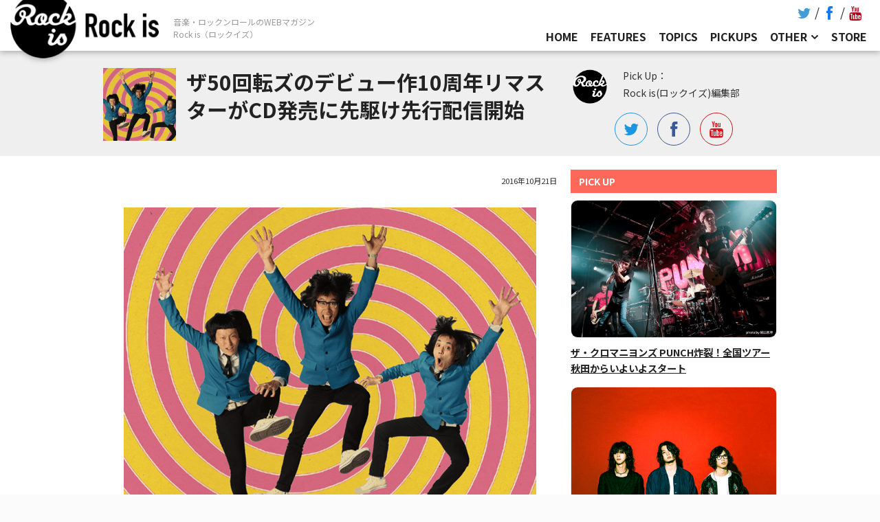

--- FILE ---
content_type: text/html; charset=UTF-8
request_url: https://rock-is.tv/topics/201610/3011
body_size: 59961
content:
<!DOCTYPE html>
<html lang="ja">
<head data-staging="0">
<meta name="viewport" content="width=device-width, initial-scale=1">
    <meta charset="UTF-8">
<script data-ad-client="ca-pub-1316636081405808" async src="https://pagead2.googlesyndication.com/pagead/js/adsbygoogle.js"></script>
<title>ザ50回転ズのデビュー作10周年リマスターがCD発売に先駆け先行配信開始 &#8211; 音楽・ロックンロールのWEBマガジン「Rock is（ロックイズ）」</title>
<meta name="description" content="ザ50回転ズのデビュー作10周年リマスターがCD発売に先駆け先行配信開始" />
<meta name="keywords" content="ロックンロール,ロック,邦ロック,ロックバンド,ライブ,ライブハウス,ガレージロック,パンクロック,音楽ニュース,ロックフェス,夏フェス,rock,rock&roll,j-rock,rock 'n' roll,rockband,live" />
<link rel="canonical" href="https://rock-is.tv/topics/201610/3011">
<link rel="shortcut icon" href="/favicon.ico">
<link rel="apple-touch-icon" href="/common/img/apple-touch-icon.png">
<link rel="apple-touch-icon" sizes="76x76" href="/common/img/apple-touch-icon-76x76.png">
<link rel="apple-touch-icon" sizes="120x120" href="/common/img/apple-touch-icon-120x120.png">
<link rel="apple-touch-icon" sizes="152x152" href="/common/img/apple-touch-icon-152x152.png">
<meta property="og:locale" content="ja_JP" />
<meta property="og:title" content="ザ50回転ズのデビュー作10周年リマスターがCD発売に先駆け先行配信開始 &#8211; 音楽・ロックンロールのWEBマガジン「Rock is（ロックイズ）」" />
<meta property="og:url" content="https://rock-is.tv/topics/201610/3011" />
<meta property="og:image" content="https://rock-is.tv/wp-content/uploads/2016/09/50s_A_sum.png" />
<meta property="og:site_name" content="Rock is(ロッククイズ) - ロックを軸にしたWEBマガジン" />
<meta property="og:type" content="website" />
<meta property="og:description" content="ザ50回転ズのデビュー作10周年リマスターがCD発売に先駆け先行配信開始" />
<meta name="twitter:card" content="summary">
<meta name="twitter:domain" content="rock-is.tv">
<meta name="twitter:title" content="ザ50回転ズのデビュー作10周年リマスターがCD発売に先駆け先行配信開始 &#8211; 音楽・ロックンロールのWEBマガジン「Rock is（ロックイズ）」">
<meta name="twitter:image" content="https://rock-is.tv/wp-content/uploads/2016/09/50s_A_sum.png">
<meta name="twitter:description" content="ザ50回転ズのデビュー作10周年リマスターがCD発売に先駆け先行配信開始">
<!-- script async defer src="//assets.pinterest.com/js/pinit.js"></script -->  <!-- /* mokaine/framework/framework.php is edited.2019.05.28 */ -->
                    <meta name='robots' content='max-image-preview:large' />
	<style>img:is([sizes="auto" i], [sizes^="auto," i]) { contain-intrinsic-size: 3000px 1500px }</style>
	<style id='classic-theme-styles-inline-css' type='text/css'>
/*! This file is auto-generated */
.wp-block-button__link{color:#fff;background-color:#32373c;border-radius:9999px;box-shadow:none;text-decoration:none;padding:calc(.667em + 2px) calc(1.333em + 2px);font-size:1.125em}.wp-block-file__button{background:#32373c;color:#fff;text-decoration:none}
</style>
<style id='global-styles-inline-css' type='text/css'>
:root{--wp--preset--aspect-ratio--square: 1;--wp--preset--aspect-ratio--4-3: 4/3;--wp--preset--aspect-ratio--3-4: 3/4;--wp--preset--aspect-ratio--3-2: 3/2;--wp--preset--aspect-ratio--2-3: 2/3;--wp--preset--aspect-ratio--16-9: 16/9;--wp--preset--aspect-ratio--9-16: 9/16;--wp--preset--color--black: #000000;--wp--preset--color--cyan-bluish-gray: #abb8c3;--wp--preset--color--white: #ffffff;--wp--preset--color--pale-pink: #f78da7;--wp--preset--color--vivid-red: #cf2e2e;--wp--preset--color--luminous-vivid-orange: #ff6900;--wp--preset--color--luminous-vivid-amber: #fcb900;--wp--preset--color--light-green-cyan: #7bdcb5;--wp--preset--color--vivid-green-cyan: #00d084;--wp--preset--color--pale-cyan-blue: #8ed1fc;--wp--preset--color--vivid-cyan-blue: #0693e3;--wp--preset--color--vivid-purple: #9b51e0;--wp--preset--gradient--vivid-cyan-blue-to-vivid-purple: linear-gradient(135deg,rgba(6,147,227,1) 0%,rgb(155,81,224) 100%);--wp--preset--gradient--light-green-cyan-to-vivid-green-cyan: linear-gradient(135deg,rgb(122,220,180) 0%,rgb(0,208,130) 100%);--wp--preset--gradient--luminous-vivid-amber-to-luminous-vivid-orange: linear-gradient(135deg,rgba(252,185,0,1) 0%,rgba(255,105,0,1) 100%);--wp--preset--gradient--luminous-vivid-orange-to-vivid-red: linear-gradient(135deg,rgba(255,105,0,1) 0%,rgb(207,46,46) 100%);--wp--preset--gradient--very-light-gray-to-cyan-bluish-gray: linear-gradient(135deg,rgb(238,238,238) 0%,rgb(169,184,195) 100%);--wp--preset--gradient--cool-to-warm-spectrum: linear-gradient(135deg,rgb(74,234,220) 0%,rgb(151,120,209) 20%,rgb(207,42,186) 40%,rgb(238,44,130) 60%,rgb(251,105,98) 80%,rgb(254,248,76) 100%);--wp--preset--gradient--blush-light-purple: linear-gradient(135deg,rgb(255,206,236) 0%,rgb(152,150,240) 100%);--wp--preset--gradient--blush-bordeaux: linear-gradient(135deg,rgb(254,205,165) 0%,rgb(254,45,45) 50%,rgb(107,0,62) 100%);--wp--preset--gradient--luminous-dusk: linear-gradient(135deg,rgb(255,203,112) 0%,rgb(199,81,192) 50%,rgb(65,88,208) 100%);--wp--preset--gradient--pale-ocean: linear-gradient(135deg,rgb(255,245,203) 0%,rgb(182,227,212) 50%,rgb(51,167,181) 100%);--wp--preset--gradient--electric-grass: linear-gradient(135deg,rgb(202,248,128) 0%,rgb(113,206,126) 100%);--wp--preset--gradient--midnight: linear-gradient(135deg,rgb(2,3,129) 0%,rgb(40,116,252) 100%);--wp--preset--font-size--small: 13px;--wp--preset--font-size--medium: 20px;--wp--preset--font-size--large: 36px;--wp--preset--font-size--x-large: 42px;--wp--preset--spacing--20: 0.44rem;--wp--preset--spacing--30: 0.67rem;--wp--preset--spacing--40: 1rem;--wp--preset--spacing--50: 1.5rem;--wp--preset--spacing--60: 2.25rem;--wp--preset--spacing--70: 3.38rem;--wp--preset--spacing--80: 5.06rem;--wp--preset--shadow--natural: 6px 6px 9px rgba(0, 0, 0, 0.2);--wp--preset--shadow--deep: 12px 12px 50px rgba(0, 0, 0, 0.4);--wp--preset--shadow--sharp: 6px 6px 0px rgba(0, 0, 0, 0.2);--wp--preset--shadow--outlined: 6px 6px 0px -3px rgba(255, 255, 255, 1), 6px 6px rgba(0, 0, 0, 1);--wp--preset--shadow--crisp: 6px 6px 0px rgba(0, 0, 0, 1);}:where(.is-layout-flex){gap: 0.5em;}:where(.is-layout-grid){gap: 0.5em;}body .is-layout-flex{display: flex;}.is-layout-flex{flex-wrap: wrap;align-items: center;}.is-layout-flex > :is(*, div){margin: 0;}body .is-layout-grid{display: grid;}.is-layout-grid > :is(*, div){margin: 0;}:where(.wp-block-columns.is-layout-flex){gap: 2em;}:where(.wp-block-columns.is-layout-grid){gap: 2em;}:where(.wp-block-post-template.is-layout-flex){gap: 1.25em;}:where(.wp-block-post-template.is-layout-grid){gap: 1.25em;}.has-black-color{color: var(--wp--preset--color--black) !important;}.has-cyan-bluish-gray-color{color: var(--wp--preset--color--cyan-bluish-gray) !important;}.has-white-color{color: var(--wp--preset--color--white) !important;}.has-pale-pink-color{color: var(--wp--preset--color--pale-pink) !important;}.has-vivid-red-color{color: var(--wp--preset--color--vivid-red) !important;}.has-luminous-vivid-orange-color{color: var(--wp--preset--color--luminous-vivid-orange) !important;}.has-luminous-vivid-amber-color{color: var(--wp--preset--color--luminous-vivid-amber) !important;}.has-light-green-cyan-color{color: var(--wp--preset--color--light-green-cyan) !important;}.has-vivid-green-cyan-color{color: var(--wp--preset--color--vivid-green-cyan) !important;}.has-pale-cyan-blue-color{color: var(--wp--preset--color--pale-cyan-blue) !important;}.has-vivid-cyan-blue-color{color: var(--wp--preset--color--vivid-cyan-blue) !important;}.has-vivid-purple-color{color: var(--wp--preset--color--vivid-purple) !important;}.has-black-background-color{background-color: var(--wp--preset--color--black) !important;}.has-cyan-bluish-gray-background-color{background-color: var(--wp--preset--color--cyan-bluish-gray) !important;}.has-white-background-color{background-color: var(--wp--preset--color--white) !important;}.has-pale-pink-background-color{background-color: var(--wp--preset--color--pale-pink) !important;}.has-vivid-red-background-color{background-color: var(--wp--preset--color--vivid-red) !important;}.has-luminous-vivid-orange-background-color{background-color: var(--wp--preset--color--luminous-vivid-orange) !important;}.has-luminous-vivid-amber-background-color{background-color: var(--wp--preset--color--luminous-vivid-amber) !important;}.has-light-green-cyan-background-color{background-color: var(--wp--preset--color--light-green-cyan) !important;}.has-vivid-green-cyan-background-color{background-color: var(--wp--preset--color--vivid-green-cyan) !important;}.has-pale-cyan-blue-background-color{background-color: var(--wp--preset--color--pale-cyan-blue) !important;}.has-vivid-cyan-blue-background-color{background-color: var(--wp--preset--color--vivid-cyan-blue) !important;}.has-vivid-purple-background-color{background-color: var(--wp--preset--color--vivid-purple) !important;}.has-black-border-color{border-color: var(--wp--preset--color--black) !important;}.has-cyan-bluish-gray-border-color{border-color: var(--wp--preset--color--cyan-bluish-gray) !important;}.has-white-border-color{border-color: var(--wp--preset--color--white) !important;}.has-pale-pink-border-color{border-color: var(--wp--preset--color--pale-pink) !important;}.has-vivid-red-border-color{border-color: var(--wp--preset--color--vivid-red) !important;}.has-luminous-vivid-orange-border-color{border-color: var(--wp--preset--color--luminous-vivid-orange) !important;}.has-luminous-vivid-amber-border-color{border-color: var(--wp--preset--color--luminous-vivid-amber) !important;}.has-light-green-cyan-border-color{border-color: var(--wp--preset--color--light-green-cyan) !important;}.has-vivid-green-cyan-border-color{border-color: var(--wp--preset--color--vivid-green-cyan) !important;}.has-pale-cyan-blue-border-color{border-color: var(--wp--preset--color--pale-cyan-blue) !important;}.has-vivid-cyan-blue-border-color{border-color: var(--wp--preset--color--vivid-cyan-blue) !important;}.has-vivid-purple-border-color{border-color: var(--wp--preset--color--vivid-purple) !important;}.has-vivid-cyan-blue-to-vivid-purple-gradient-background{background: var(--wp--preset--gradient--vivid-cyan-blue-to-vivid-purple) !important;}.has-light-green-cyan-to-vivid-green-cyan-gradient-background{background: var(--wp--preset--gradient--light-green-cyan-to-vivid-green-cyan) !important;}.has-luminous-vivid-amber-to-luminous-vivid-orange-gradient-background{background: var(--wp--preset--gradient--luminous-vivid-amber-to-luminous-vivid-orange) !important;}.has-luminous-vivid-orange-to-vivid-red-gradient-background{background: var(--wp--preset--gradient--luminous-vivid-orange-to-vivid-red) !important;}.has-very-light-gray-to-cyan-bluish-gray-gradient-background{background: var(--wp--preset--gradient--very-light-gray-to-cyan-bluish-gray) !important;}.has-cool-to-warm-spectrum-gradient-background{background: var(--wp--preset--gradient--cool-to-warm-spectrum) !important;}.has-blush-light-purple-gradient-background{background: var(--wp--preset--gradient--blush-light-purple) !important;}.has-blush-bordeaux-gradient-background{background: var(--wp--preset--gradient--blush-bordeaux) !important;}.has-luminous-dusk-gradient-background{background: var(--wp--preset--gradient--luminous-dusk) !important;}.has-pale-ocean-gradient-background{background: var(--wp--preset--gradient--pale-ocean) !important;}.has-electric-grass-gradient-background{background: var(--wp--preset--gradient--electric-grass) !important;}.has-midnight-gradient-background{background: var(--wp--preset--gradient--midnight) !important;}.has-small-font-size{font-size: var(--wp--preset--font-size--small) !important;}.has-medium-font-size{font-size: var(--wp--preset--font-size--medium) !important;}.has-large-font-size{font-size: var(--wp--preset--font-size--large) !important;}.has-x-large-font-size{font-size: var(--wp--preset--font-size--x-large) !important;}
:where(.wp-block-post-template.is-layout-flex){gap: 1.25em;}:where(.wp-block-post-template.is-layout-grid){gap: 1.25em;}
:where(.wp-block-columns.is-layout-flex){gap: 2em;}:where(.wp-block-columns.is-layout-grid){gap: 2em;}
:root :where(.wp-block-pullquote){font-size: 1.5em;line-height: 1.6;}
</style>
<link rel='stylesheet' id='beetle-style-css' href='https://rock-is.tv/wp-content/themes/rock-is/style.css?ver=6.7.4' type='text/css' media='all' />
<style id='beetle-style-inline-css' type='text/css'>
body { font-size: 18px; line-height: 1.8; }@media handheld, only screen and (max-width:48em) { body { font-size: 16px; } }h1, h2, h3, h4, h5, h6 { line-height: 1.34; }h1 { font-size: 2.369em; }h2 { font-size: 1.777em; }h3 { font-size: 1.333em; }h4 { font-size: 1em; }h5 { font-size: 0.75em; }h6 { font-size: 0.563em; }#menu-toggle:hover, .sidebar a:hover, .single #post-nav a:hover, .paging-navigation a:hover, .load-more a:hover, .entry-title a:hover, .text-light .blog-excerpt-inner .entry-title a:hover, .text-light .blog-excerpt-inner h5.meta-post a:hover, .meta-post a:hover, .portfolio-section ul.cats li.active, .comment-author b.fn a:hover, .comment-metadata a:hover, .wpcf7-form p span { color: #fd685b; }.mobile nav#site-navigation ul li > a:hover { color: #fd685b !important; }::selection { background: #fd685b; }::-moz-selection { background: #fd685b; }nav#site-navigation ul.sub-menu > li > a:hover, .reply a:hover { background-color: #fd685b; }div.wpcf7-validation-errors { border-color: #fd685b; }.portfolio-section .overlay, .related .overlay, .blog.masonry-style article a figure .blog-overlay, .blog-section.masonry-style article a figure .blog-overlay { background-color: #4fc1e9; }textarea:not([type="button"]):focus, textarea:not([type="button"]):active, input:not([type="button"]):focus, input:not([type="button"]):active { border-color: #4fc1e9; }.blog .list-style article figure img, .archive article figure img, .blog-section.list-style article figure img, .search article figure img, .related img, .related .overlay, .portfolio-section figure img, .portfolio-section .overlay, .dribbble-items figure img, .dribbble-items .overlay, .blog.masonry-style article.three, .blog.masonry-style article.four, .blog-section.masonry-style article.three, .blog-section.masonry-style article.four, .blog.masonry-style article.three .blog-excerpt.no-thumb, .blog.masonry-style article.four .blog-excerpt.no-thumb, .blog-section.masonry-style article.three .blog-excerpt.no-thumb, .blog-section.masonry-style article.four .blog-excerpt.no-thumb, .blog.masonry-style article.six figure img, .blog.masonry-style article.six figure .blog-overlay, .blog.masonry-style article.eight figure img, .blog.masonry-style article.eight figure .blog-overlay, .blog-section.masonry-style article.six figure img, .blog-section.masonry-style article.six figure .blog-overlay, .blog-section.masonry-style article.eight figure img, .blog-section.masonry-style article.eight figure .blog-overlay, .blog.masonry-style article figure .gradient, .blog-section.masonry-style article figure .gradient, .featured-image img, .entry-content img, .comment-author img, #author-bio img, .timeline .experience-img img { -webkit-border-radius: 1.0em; -moz-border-radius: 1.0em; border-radius: 1.0em; }.blog.masonry-style article.three figure img, .blog.masonry-style article.three figure .blog-overlay, .blog.masonry-style article.four figure img, .blog.masonry-style article.four figure .blog-overlay, .blog-section.masonry-style article.three figure img, .blog-section.masonry-style article.three figure .blog-overlay, .blog-section.masonry-style article.four figure img, .blog-section.masonry-style article.four figure .blog-overlay  { -webkit-border-radius: 1.0em 1.0em 0 0; -moz-border-radius: 1.0em 1.0em 0 0; border-radius: 1.0em 1.0em 0 0; }.blog.masonry-style article.three .blog-excerpt.w-thumb, .blog.masonry-style article.four .blog-excerpt.w-thumb, .blog-section.masonry-style article.three .blog-excerpt.w-thumb, .blog-section.masonry-style article.four .blog-excerpt.w-thumb, .blog.masonry-style article.three .blog-excerpt, .blog.masonry-style article.four .blog-excerpt, .blog-section.masonry-style article.three .blog-excerpt, .blog-section.masonry-style article.four .blog-excerpt { -webkit-border-radius: 0 0 1.0em 1.0em; -moz-border-radius: 0 0 1.0em 1.0em; border-radius: 0 0 1.0em 1.0em; }.iphone-mockup.black { background: url("https://rock-is.tv/wp-content/themes/beetle/mokaine/includes/img/mockups/iphone-black.svg") no-repeat; }.no-svg .iphone-mockup.black { background: url("https://rock-is.tv/wp-content/themes/beetle/mokaine/includes/img/mockups/iphone-black.png") no-repeat; }.iphone-mockup.white { background: url("https://rock-is.tv/wp-content/themes/beetle/mokaine/includes/img/mockups/iphone-white.svg") no-repeat; }.no-svg .iphone-mockup.white { background: url("https://rock-is.tv/wp-content/themes/beetle/mokaine/includes/img/mockups/iphone-white.png") no-repeat; }.ipad-mockup.black { background: url("https://rock-is.tv/wp-content/themes/beetle/mokaine/includes/img/mockups/ipad-black.svg") no-repeat; }.no-svg .ipad-mockup.black { background: url("https://rock-is.tv/wp-content/themes/beetle/mokaine/includes/img/mockups/ipad-black.png") no-repeat; }.ipad-mockup.white { background: url("https://rock-is.tv/wp-content/themes/beetle/mokaine/includes/img/mockups/ipad-white.svg") no-repeat; }.no-svg .ipad-mockup.white { background: url("https://rock-is.tv/wp-content/themes/beetle/mokaine/includes/img/mockups/ipad-white.png") no-repeat; }.desktop-mockup { background: url("https://rock-is.tv/wp-content/themes/beetle/mokaine/includes/img/mockups/desktop.svg") no-repeat; }.no-svg .desktop-mockup { background: url("https://rock-is.tv/wp-content/themes/beetle/mokaine/includes/img/mockups/desktop.png") no-repeat; }.text-light .entry-title a, .text-light h5.meta-post a:hover { color: #FFF; }                                    
</style>
<link rel='stylesheet' id='font-awesome-css' href='https://rock-is.tv/wp-content/themes/beetle/css/font-awesome.css?ver=6.7.4' type='text/css' media='all' />
<link rel='stylesheet' id='linecon-css' href='https://rock-is.tv/wp-content/themes/beetle/css/linecon.css?ver=6.7.4' type='text/css' media='all' />
<script type="text/javascript" src="https://rock-is.tv/wp-includes/js/jquery/jquery.min.js?ver=3.7.1" id="jquery-core-js"></script>
<script type="text/javascript" src="https://rock-is.tv/wp-includes/js/jquery/jquery-migrate.min.js?ver=3.4.1" id="jquery-migrate-js"></script>
<link rel="https://api.w.org/" href="https://rock-is.tv/wp-json/" /><link rel="alternate" title="oEmbed (JSON)" type="application/json+oembed" href="https://rock-is.tv/wp-json/oembed/1.0/embed?url=https%3A%2F%2Frock-is.tv%2Ftopics%2F201610%2F3011" />
<link rel="alternate" title="oEmbed (XML)" type="text/xml+oembed" href="https://rock-is.tv/wp-json/oembed/1.0/embed?url=https%3A%2F%2Frock-is.tv%2Ftopics%2F201610%2F3011&#038;format=xml" />
<link rel="alternate" type="application/rss+xml" title="音楽・ロックンロールのWEBマガジン「Rock is（ロックイズ）」 &raquo; フィード" href="https://rock-is.tv/feed">
<!-- add by functions --><style type="text/css">.recentcomments a{display:inline !important;padding:0 !important;margin:0 !important;}</style><style type="text/css" title="dynamic-css" class="options-output">body, .blog h5, .archive h5, .blog-section h5, .single h5, .single .meta-post a, .blog .list-style .meta-post a, .blog-section.list-style .meta-post a, .blog-section.masonry-style .meta-post a, .search .meta-post, .search .meta-post a, .photocaption h4{font-family:"Noto Sans";font-weight:400;opacity: 1;visibility: visible;-webkit-transition: opacity 0.24s ease-in-out;-moz-transition: opacity 0.24s ease-in-out;transition: opacity 0.24s ease-in-out;}.wf-loading body, .blog h5, .archive h5, .blog-section h5, .single h5, .single .meta-post a, .blog .list-style .meta-post a, .blog-section.list-style .meta-post a, .blog-section.masonry-style .meta-post a, .search .meta-post, .search .meta-post a, .photocaption h4,{opacity: 0;}.ie.wf-loading body, .blog h5, .archive h5, .blog-section h5, .single h5, .single .meta-post a, .blog .list-style .meta-post a, .blog-section.list-style .meta-post a, .blog-section.masonry-style .meta-post a, .search .meta-post, .search .meta-post a, .photocaption h4,{visibility: hidden;}h1, h2, h3, h4, h5, h6, .single #post-nav #prev-items .label, .single #post-nav #prev-items .label-mobile, .single #post-nav #next-items .label, .single #post-nav #next-items .label-mobile, .paging-navigation .nav-next .label, .paging-navigation .nav-previous .label, .infobox-inner, .portfolio-section ul.cats li, .load-more, .chart-title, .search-type, .timeline .experience-info h5{font-family:"Noto Sans";font-weight:700;font-style:normal;opacity: 1;visibility: visible;-webkit-transition: opacity 0.24s ease-in-out;-moz-transition: opacity 0.24s ease-in-out;transition: opacity 0.24s ease-in-out;}.wf-loading h1, h2, h3, h4, h5, h6, .single #post-nav #prev-items .label, .single #post-nav #prev-items .label-mobile, .single #post-nav #next-items .label, .single #post-nav #next-items .label-mobile, .paging-navigation .nav-next .label, .paging-navigation .nav-previous .label, .infobox-inner, .portfolio-section ul.cats li, .load-more, .chart-title, .search-type, .timeline .experience-info h5,{opacity: 0;}.ie.wf-loading h1, h2, h3, h4, h5, h6, .single #post-nav #prev-items .label, .single #post-nav #prev-items .label-mobile, .single #post-nav #next-items .label, .single #post-nav #next-items .label-mobile, .paging-navigation .nav-next .label, .paging-navigation .nav-previous .label, .infobox-inner, .portfolio-section ul.cats li, .load-more, .chart-title, .search-type, .timeline .experience-info h5,{visibility: hidden;}#brand h1{font-family:Montserrat;font-weight:700;font-style:normal;opacity: 1;visibility: visible;-webkit-transition: opacity 0.24s ease-in-out;-moz-transition: opacity 0.24s ease-in-out;transition: opacity 0.24s ease-in-out;}.wf-loading #brand h1,{opacity: 0;}.ie.wf-loading #brand h1,{visibility: hidden;}nav#site-navigation ul li{font-family:"Noto Sans";font-weight:700;opacity: 1;visibility: visible;-webkit-transition: opacity 0.24s ease-in-out;-moz-transition: opacity 0.24s ease-in-out;transition: opacity 0.24s ease-in-out;}.wf-loading nav#site-navigation ul li,{opacity: 0;}.ie.wf-loading nav#site-navigation ul li,{visibility: hidden;}#intro-wrap{background-color:#363842;}footer.site-footer{background-color:#363842;}footer.site-footer, footer.site-footer a, footer.site-footer ul.meta-social li a{color:#545766;}footer.site-footer ul.meta-social li a{border-color:#545766;}</style><style type="text/css">@-ms-viewport {width: device-width;}</style>
<link rel="stylesheet" href="//fonts.googleapis.com/css?family=Noto+Sans:400,700&amp;subset=japanese" media="all">
<link rel="stylesheet" href="//fonts.googleapis.com/css?family=Noto+Sans+JP:400,700&amp;subset=japanese" media="all">
<link rel="stylesheet" href="https://rock-is.tv/wp-content/themes/rock-is/layouts/bootstrap.custom.css?20250322130905">
<link rel="stylesheet" href="/common/css/layers.min.css" media="screen">
<link rel="stylesheet" href="/common/lib/owl.carousel/owl-carousel/owl.carousel.css" media="screen">
<link rel="stylesheet" href="/common/lib/owl.carousel/owl-carousel/owl.theme.css" media="screen">
<link rel="stylesheet" href="/common/css/defult-beetle-style.css" media="screen">
<link rel="stylesheet" href="/common/css/chintai-channel.css?20250322130904" media="screen" class="20250322130904">
<link rel="stylesheet" href="/common/css/font-awesome.min.css" media="screen">
<link rel="stylesheet" href="https://rock-is.tv/wp-content/themes/rock-is/layouts/rock-is.css?20250322130905">

<script>
  top = 0;  window.fbAsyncInit = function() {
    FB.init({
      appId      : '1654512218165017',
      xfbml      : true,
      version    : 'v2.5'
    });
  };
  (function(d, s, id){
     var js, fjs = d.getElementsByTagName(s)[0];
     if (d.getElementById(id)) {return;}
     js = d.createElement(s); js.id = id;
     js.src = "//connect.facebook.net/en_US/sdk.js";
     fjs.parentNode.insertBefore(js, fjs);
   }(document, 'script', 'facebook-jssdk'));
</script>
<!-- Google Tag Manager -->
<script>(function(w,d,s,l,i){w[l]=w[l]||[];w[l].push({'gtm.start':
new Date().getTime(),event:'gtm.js'});var f=d.getElementsByTagName(s)[0],
j=d.createElement(s),dl=l!='dataLayer'?'&l='+l:'';j.async=true;j.src=
'https://www.googletagmanager.com/gtm.js?id='+i+dl;f.parentNode.insertBefore(j,f);
})(window,document,'script','dataLayer','GTM-5NV8PDL');</script>
<!-- End Google Tag Manager -->
</head>
<body class="topics-template-default single single-topics postid-3011  no-intro">
    <div class="headerBlock">
      <div class="headerBlock__inner">
        <section class="sec-brand"><a class="sec-brand_logo" href="/"><span>Rock-is.tv</span></a></section>
        <section class="sec-titletext"><p><span>音楽・ロックンロールのWEBマガジン<br>Rock is（ロックイズ）</span></p></section>
        <section class="sec-globalmenu">
          <div class="sec-globalmenu_others">
            <ul>
              <li class=""><a class="" href="/about"><span>ABOUT</span></a></li>
              <li class=""><a class="" href="/privacypolicy"><span>PRIVACY POLICY</span></a></li>
            </ul>
          </div>
          <ul class="sec-globalmenu_sns">
            <!-- li class="sec-globalmenu_sns--title">Follow us</li -->
            <li class="sec-globalmenu_sns--twitter"><a target="_blank" href="https://twitter.com/_rock_is"><i class="fa fa-twitter fa-lg"></i><span>twitter</span></a></li>
            <li class="sec-globalmenu_sns--facebook"><a target="_blank" href="https://www.facebook.com/rockis69/"><i class="fa fa-facebook fa-lg"></i><span>facebook</span></a></li>
            <li class="sec-globalmenu_sns--youtube"><a target="_blank" href="https://www.youtube.com/channel/UCrVKam1tPZcXVO4VLAy1Q6Q"><i class="fa fa-youtube fa-lg"></i><span>youtube</span></a></li>
          </ul>
          <ul class="sec-globalmenu_mainmenu">
            <li class=""><a class="" href="/"><span>HOME</span></a></li>
            <li class="sp-lborder"><a class="" href="/features"><span>FEATURES</span></a></li>
            <li class=""><a class="" href="/topics"><span>TOPICS</span></a></li>
            <li class="sp-lborder"><a class="" href="/pickups"><span>PICKUPS</span></a></li>
            <li class="sec-globalmenu_parent mod--toggle mod--nolink"><a class="" href="#"><span>OTHER</span></a>
              <ul class="sec-globalmenu_child">
                <li class=""><a class="" href="/rockfest"><span>ROCKFES</span></a></li>
                <li class="sp-lborder"><a class="" href="/event"><span>LIVE EVENT</span></a></li>
                <li class=""><a class="" href="/tags"><span>TAGS</span></a></li>
              </ul>
            </li>
            <li class=""><a class="" href="https://rockis.theshop.jp/" target="_blank"><span>STORE</span></a></li>
            <li class="sp-lborder"></li>
                      </ul>
          <div class="sec-globalmenu_search">
            <!-- p class="sec-globalmenu_search--title">Search</p -->
            <div class="search-box">
              <form role="search" method="get" id="searchform" class="searchform" action="/">
              <div class="inner"><label class="screen-reader-text" for="s">Search for:</label>
                <input type="text" value="" name="s" id="s" placeholder="アーティスト名、バンド名">
                <input type="submit" id="searchsubmit" value="SEARCH">
              </div>
              </form></div>
          </div>
        </section>
        <section class="sec-toggleSpMenu">
          <div class="sec-toggleSpMenu_btn"><span></span><span></span><span></span></div>
        </section>
        
      </div>
    </div>
    <main class="site-main" role="main">
                                              			<div id="main">    <section class="section static-header">
      <div class="row-content clear-after">
        <div class="column main-article">
          <p class="date"> </p>
          <div class="title clearfix">
            <span class="thumb"><img src="https://rock-is.tv/wp-content/uploads/2016/09/50s_A_sum-150x150.png" alt=""/></span>
            <h2 class="large"><a href="https://rock-is.tv/topics/201610/3011">ザ50回転ズのデビュー作10周年リマスターがCD発売に先駆け先行配信開始</a></h2>
          </div>
        </div>
        <div class="column side-bar">
          <dl class="inline writer">
            <dt><img src="https://rock-is.tv/wp-content/uploads/2015/12/sns_logo.png" alt=""/></dt>
            <dd class="text-s">Pick Up：<br>Rock is(ロックイズ)編集部</dd>
          </dl>
          <div class="meta-social color text-center">
<ul class="inline">
  <li><a target="_blank" href="https://twitter.com/share?url=https%3A%2F%2Frock-is.tv%2Ftopics%2F201610%2F3011&text=%E3%82%B650%E5%9B%9E%E8%BB%A2%E3%82%BA%E3%81%AE%E3%83%87%E3%83%93%E3%83%A5%E3%83%BC%E4%BD%9C10%E5%91%A8%E5%B9%B4%E3%83%AA%E3%83%9E%E3%82%B9%E3%82%BF%E3%83%BC%E3%81%8CCD%E7%99%BA%E5%A3%B2%E3%81%AB%E5%85%88%E9%A7%86%E3%81%91%E5%85%88%E8%A1%8C%E9%85%8D%E4%BF%A1%E9%96%8B%E5%A7%8B%20%7C%20%E9%9F%B3%E6%A5%BD%E3%83%BB%E3%83%AD%E3%83%83%E3%82%AF%E3%83%B3%E3%83%AD%E3%83%BC%E3%83%AB%E3%81%AEWEB%E3%83%9E%E3%82%AC%E3%82%B8%E3%83%B3%E3%80%8CRock%20is%EF%BC%88%E3%83%AD%E3%83%83%E3%82%AF%E3%82%A4%E3%82%BA%EF%BC%89%E3%80%8D" class="twitter-share border-box"><i class="fa fa-twitter fa-lg"></i></a></li>
  <li><a href="https://www.facebook.com/sharer/sharer.php?u=https%3A%2F%2Frock-is.tv%2Ftopics%2F201610%2F3011" class="facebook-share border-box" onclick="window.open(this.href, 'FBwindow', 'width=650, height=450, menubar=no, toolbar=no, scrollbars=yes'); return false;"><i class="fa fa-facebook fa-lg"></i></a></li>
  <li><a href="https://www.youtube.com/channel/UCrVKam1tPZcXVO4VLAy1Q6Q" target="_blank"  class="youtube-share border-box"><i class="fa fa-youtube fa-lg"></i></a></li>
  <li class="line"><a target="_blank" href="http://line.me/R/msg/text/?%E3%82%B650%E5%9B%9E%E8%BB%A2%E3%82%BA%E3%81%AE%E3%83%87%E3%83%93%E3%83%A5%E3%83%BC%E4%BD%9C10%E5%91%A8%E5%B9%B4%E3%83%AA%E3%83%9E%E3%82%B9%E3%82%BF%E3%83%BC%E3%81%8CCD%E7%99%BA%E5%A3%B2%E3%81%AB%E5%85%88%E9%A7%86%E3%81%91%E5%85%88%E8%A1%8C%E9%85%8D%E4%BF%A1%E9%96%8B%E5%A7%8B%20%7C%20%E9%9F%B3%E6%A5%BD%E3%83%BB%E3%83%AD%E3%83%83%E3%82%AF%E3%83%B3%E3%83%AD%E3%83%BC%E3%83%AB%E3%81%AEWEB%E3%83%9E%E3%82%AC%E3%82%B8%E3%83%B3%E3%80%8CRock%20is%EF%BC%88%E3%83%AD%E3%83%83%E3%82%AF%E3%82%A4%E3%82%BA%EF%BC%89%E3%80%8D https%3A%2F%2Frock-is.tv%2Ftopics%2F201610%2F3011" class="line-share border-box"><i class="fa fa-line fa-lg"></i></a></li>
</ul>          </div>
        </div>
      </div>
    </section>
    <section class="section dcolumn">
      <div class="row-content clear-after">
        <div class="column main-article">
          <article role="main" class="column twelve">
            <p class="date text-right"><!--i class="fa fa-paperclip"></i --><time datetime="2016-10-21">2016年10月21日</time></p>
            <p><img fetchpriority="high" decoding="async" class="size-full wp-image-2732 aligncenter" src="https://rock-is.tv/wp-content/uploads/2016/09/50s_A.png" alt="50回転ズ" width="600" height="500" srcset="https://rock-is.tv/wp-content/uploads/2016/09/50s_A.png 600w, https://rock-is.tv/wp-content/uploads/2016/09/50s_A-300x250.png 300w" sizes="(max-width: 600px) 100vw, 600px" /></p>
<p>大阪が生んだガレージロックンロール・トリオ、ザ50回転ズのデビュー・アルバム『50回転ズのギャー!!』(2006年作品)の発売10周年を記念したリマスター盤CD発売に先駆け、10月21日(金)よりアルバムのデジタル先行配信が始まった。しかもCD発売日の前日となる11月15日(火)までは期間限定価格1500円(税込)で配信。同時に、iTunes Storeではザ50回転ズのアルバム・カタログも期間限定価格1300円（税込）で配信されるという。また「50回転ズのテーマ」の2016年ヴァージョンの新ミュージック・ビデオもフル公開された。メンバーの監修により最新ライヴ映像を駆使して制作。MVの音は10周年リマスター音源が使用されている。さらにオフィシャル・ホームページでは『50回転ズのギャー!!』リマスター盤発売を記念して特設ページ(http://50kaiten.com/gyaa)がオープン。メンバー3人によるロング座談会が掲載されている。10月22日(土)からは『「50回転ズのギャー!!」全曲完全再現ツアー2016!!!』(11/29(火)神戸VARIT.より12/18(日)十三 ファンダンゴまで全国8カ所開催)のチケットの一般発売もスタート。当時のブルーの衣装でアルバム『50回転ズのギャー!!』を全曲、曲順通りに完全再現する。</p>
<h4>「50回転ズのテーマ」(新MV2016)</h4>
<div><div class="fluidvids"><iframe class="fluidvids-elem" width="560" height="315" src="https://www.youtube.com/embed/ybOmoiosNxU?controls=1" frameborder="0" allow="accelerometer; autoplay; encrypted-media; gyroscope; picture-in-picture" allowfullscreen></iframe></div></div>
<h4>「50回転ズのテーマ」(オリジナルMV2006)</h4>
<div><div class="fluidvids"><iframe class="fluidvids-elem" width="560" height="315" src="https://www.youtube.com/embed/cehiK8HZjEM?controls=1" frameborder="0" allow="accelerometer; autoplay; encrypted-media; gyroscope; picture-in-picture" allowfullscreen></iframe></div></div>
<p>&nbsp;</p>
<p>&nbsp;</p>
<h3>ザ50回転ズ　デビュー・アルバム10周年記念盤<br />
『50回転ズのギャー!!～10th　Anniversary　Edition～』</h3>
<p>2016年11月16日(水)リリース</p>
<div class="clomunTwo clearfix"><figure><img decoding="async"  src="/wp-content/uploads/2016/09/50kaitenzu_jk.png" alt="" /></figure><div></p>
<p><span style="font-size: 10pt">【初回限定盤CD＋DVD】WPZL-31232/33 ¥3,000(本体)+税</span></p>
<p></div></div>
<div class="clomunTwo clearfix"><figure><img decoding="async"  src="/wp-content/uploads/2016/09/50kaitenzu_stdjk.png" alt="" /></figure><div></p>
<p><span style="font-size: 10pt">【通常盤CD】WPCL-12441 ¥2,500(本体)+税</span></p>
<p></div></div>
<p><strong>収録曲</strong></p>
<ul>
<li>(CD)<br />
<strong>アルバム『50回転ズのギャー!!』(オリジナル：2006年1月18日発売)</strong></li>
<li>01. 50回転ズのテーマ</li>
<li>02. マブイあの娘</li>
<li>03. Thank you for &#8220;RAMONES&#8221;</li>
<li>04. ぬけがらロック</li>
<li>05. THE BALLAD OF IRON EYES CODY (The Mummies カバー)</li>
<li>06. たばこの唄</li>
<li>07. お前のせいだぜ</li>
<li>08. 天王寺エレジー</li>
<li>09. 少年院のソナタ</li>
<li>10. 乞食の大将</li>
<li>11. 夢ならいいのに</li>
<li>12. アタイが悪いのサ</li>
<li>13. SATURDAY NIGHT (Bay City Rollers カバー)</li>
<li><strong>ボーナストラック</strong><br />
<strong>ミニアルバム「１・２・３・４！！」(オリジナル：2006年12月6日発売)</strong></li>
<li>14.Mr.1234Man</li>
<li>15.海賊たちのララバイ</li>
<li>16.1976</li>
<li>17.放送室のメロディー</li>
<li>18.Thank you for RAMONES(LIVE ver.)</li>
<li><strong>自主制作盤「ザ50回転ズ」(2004年)19.50回転ズのテーマ</strong></li>
<li>20.天王寺エレジー</li>
<li>21.たばこの唄</li>
<li><strong>自主制作盤「50回転ズの逆襲」(2005年)</strong></li>
<li>22.50回転ズの逆襲</li>
<li>23.マブイあの娘</li>
<li>24.お前のせいだぜ</li>
<li>25.夢ならいいのに</li>
<li>26.不良（ワル）のテーマ</li>
<li><strong>タワーレコード限定特典音源(2006年)</strong></li>
<li>27.ダンスのブルース(デビュー・アルバム『50回転ズのギャー!!』のアウトテイク曲）</li>
<li><strong>ニューヨーク「Pianos」2006.1.6ライブ音源</strong></li>
<li>28.50回転ズのテーマ～少年院のソナタ～おさらばブギウギ</li>
</ul>
<h4>初回限定盤CD＋DVDのみ収録</h4>
<ul>
<li>＜Disc2:DVD＞</li>
<li>・「50回転ズのテーマ」(ミュージック・ビデオ)</li>
<li>・「Mr.1･2･3･4Man」(ミュージック・ビデオ)</li>
<li>・「50回転ズのテーマ」(2016年ヴァージョンの新ミュージック・ビデオ)</li>
<li>・ダニーによるギタープレイ解説映像</li>
<li>他、驚愕のレア映像収録も交渉中!!</li>
</ul>
<h4>12インチ・アナログLP　＜ツアー会場数量限定発売＞</h4>
<ul>
<li><strong>『50回転ズのギャー!!』</strong></li>
<li>2016年11月29日(火)　「神戸VARIT.」会場にて発売開始</li>
</ul>
<h3>～デビュー10周年＆リマスター盤発売記念～<br />
「50回転ズのギャー!!」全曲完全再現ツアー2016!!!</h3>
<ul>
<li>11月29日（火）神戸VARIT.</li>
<li>12月2日（金）岡山CRAZYMAMA 2ndRoom</li>
<li>12月3日（土）福岡 CB</li>
<li>12月7日（水）名古屋アポロベイス</li>
<li>12月9日（金）仙台PARK SQUARE</li>
<li>12月11日（日）札幌BESSIE HALL</li>
<li>12月14日（水）新宿LOFT</li>
<li>12月18日（日）十三 ファンダンゴ</li>
<li>TOTAL INFORMATION：サウンドクリエーター：<a href="http://www.sound-c.co.jp" target="_blank">http://www.sound-c.co.jp</a></li>
</ul>
<h3>LIVE／EVENT INFO</h3>
<ul>
<li>11月4日(金)　神保町・楽器カフェ</li>
<li>11月5日(土)　早稲田大学本部キャンパス1号館301教室</li>
<li>11月16日(水)　 タワーレコード難波店5F</li>
<li>11月17日(木)　 タワーレコード渋谷店 9F屋上</li>
</ul>
<p>ザ50回転ズ　オフィシャルウェブサイト：<a href="http://www.50kaiten.com/" target="_blank">http://www.50kaiten.com/</a></p>
            <div class="footer-widget text-center social" style="background-image:url('https://rock-is.tv/wp-content/uploads/2016/09/50s_A_sum-150x150.png')">
              <h4>Follow us</h4>
              <p>この記事が気に入ったらフォローしよう！</p>
              <ul class="inline clear-after">
                <li class="mb10"><a target="_blank" href="https://twitter.com/share?url=https%3A%2F%2Frock-is.tv%2Ftopics%2F201610%2F3011&text=%E3%82%B650%E5%9B%9E%E8%BB%A2%E3%82%BA%E3%81%AE%E3%83%87%E3%83%93%E3%83%A5%E3%83%BC%E4%BD%9C10%E5%91%A8%E5%B9%B4%E3%83%AA%E3%83%9E%E3%82%B9%E3%82%BF%E3%83%BC%E3%81%8CCD%E7%99%BA%E5%A3%B2%E3%81%AB%E5%85%88%E9%A7%86%E3%81%91%E5%85%88%E8%A1%8C%E9%85%8D%E4%BF%A1%E9%96%8B%E5%A7%8B%20%7C%20%E9%9F%B3%E6%A5%BD%E3%83%BB%E3%83%AD%E3%83%83%E3%82%AF%E3%83%B3%E3%83%AD%E3%83%BC%E3%83%AB%E3%81%AEWEB%E3%83%9E%E3%82%AC%E3%82%B8%E3%83%B3%E3%80%8CRock%20is%EF%BC%88%E3%83%AD%E3%83%83%E3%82%AF%E3%82%A4%E3%82%BA%EF%BC%89%E3%80%8D" class="twitter-share border-box">
                  <img src="/common/images/twitter.jpg" width="300" height="75" alt="Follow us on Twitter"/>
                </a></li>
                <li class="mb10"><a href="https://www.facebook.com/sharer/sharer.php?u=https%3A%2F%2Frock-is.tv%2Ftopics%2F201610%2F3011" class="facebook-share border-box" onclick="window.open(this.href, 'FBwindow', 'width=650, height=450, menubar=no, toolbar=no, scrollbars=yes'); return false;">
                  <img src="/common/images/facebook.jpg" width="300" height="75" alt="Follow us on Facebook"/>
                </a></li>
              </ul>
            </div>
            <p class="date system text-right"><!--i class="fa fa-paperclip"></i --><time datetime="2016-10-21 12:00:11">20161021-1200</time></p>
            
            <!-- Google Ad -->
<script async src="https://pagead2.googlesyndication.com/pagead/js/adsbygoogle.js"></script>
<!-- Rock is AMP -->
<ins class="adsbygoogle"
     style="display:block"
     data-ad-client="ca-pub-1316636081405808"
     data-ad-slot="3812401786"
     data-ad-format="auto"
     data-full-width-responsive="true"></ins>
<script>
     (adsbygoogle = window.adsbygoogle || []).push({});
</script>
            
            <div>
			              </div>
            <div class="recentEntryList mt20">
              <div class="section-title">
                <h2>OTHER TOPICS</h2>
              </div>
              <div class="topicslist second">
                <div class="row">
                  <div class="column tweleve ">
                    <a href="https://rock-is.tv/topics/201912/17326">
                      <dl class="clearfix">
                        <dt class="thumb"><img src="https://rock-is.tv/wp-content/uploads/2019/12/asiankung-fu_sum.png" alt=""></dt>
                        <dd>
                            <span class="date">2019年12月5日</span>
                            <h4>ASIAN KUNG-FU GENERATION、Blu-ray&#038;DVD『映像作品集15巻 ～Tour 2019「ホームタウン」～』トレイラー公開！</h4>
                            <p>ASIAN KUNG-FU GENERATIONが12月4日（水）リリースのライブBlu-ray&DVD「映像作品集15巻 ～Tour 2019「ホームタウン」～」のトレイラー映像がYouTubeで公開された。</p>
                        </dd>
                      </dl>
                    </a>
                  </div>
                  <div class="column tweleve ">
                    <a href="https://rock-is.tv/topics/201912/17329">
                      <dl class="clearfix">
                        <dt class="thumb"><img src="https://rock-is.tv/wp-content/uploads/2019/12/beatonbeat_sum.png" alt=""></dt>
                        <dd>
                            <span class="date">2019年12月5日</span>
                            <h4>石崎ひゅーい×小山田壮平×長澤知之、弾き語り3マン「トラス」福岡で開催</h4>
                            <p>2019年3月30日（月）に、電気ビルみらいホールにて開催されるイベント FM FUKUOKA BEAT ON BEAT「トラス」で、石崎ひゅーい、小山田壮平、長澤知之の弾き語り3マンが福岡で実現する。</p>
                        </dd>
                      </dl>
                    </a>
                  </div>
                  <div class="column tweleve ">
                    <a href="https://rock-is.tv/topics/201912/17323">
                      <dl class="clearfix">
                        <dt class="thumb"><img src="https://rock-is.tv/wp-content/uploads/2019/12/totalfat_main.png" alt=""></dt>
                        <dd>
                            <span class="date">2019年12月4日</span>
                            <h4>TOTALFAT東名阪自主企画「PUNISHER’S NIGHT 2020」の大阪ゲストに10-FEETとFOMAREが決定</h4>
                            <p>TOTALFATの自主企画として毎年新春に開催され、今年11回目となるTOTALFAT東名阪自主企画「PUNISHER’S NIGHT 2020」の大阪のゲストバンドに10-FEETとFOMAREの出演が決定した。</p>
                        </dd>
                      </dl>
                    </a>
                  </div>
                </div>
              </div><!-- // .topicslist -->
              <div class="footer-more"><a href="/topics/"><span>MORE</span></a></div>
            </div><!-- // .recentEntryList -->
          </article>
        </div>
        <aside role="complementary" class="side-bar column sidearea">
<div class="widget topics"><h4 class="riside">PICK UP</h4>	  <div class="textwidget">
		<a href="https://rock-is.tv/topics/201910/17036"><img src="https://rock-is.tv/wp-content/uploads/2019/10/cro-magnons_01.png" alt="" style="border-radius: 10px;"></a>
		<a href="https://rock-is.tv/topics/201910/17036">ザ・クロマニヨンズ PUNCH炸裂！全国ツアー秋田からいよいよスタート</a>
	  </div>	  <div class="textwidget">
		<a href="https://rock-is.tv/topics/201910/17015"><img src="https://rock-is.tv/wp-content/uploads/2019/10/six_lounge_main.png" alt="" style="border-radius: 10px;"></a>
		<a href="https://rock-is.tv/topics/201910/17015">SIX LOUNGE、2020年のツアータイトル決定＆対バン発表</a>
	  </div>	  <div class="textwidget">
		<a href="https://rock-is.tv/topics/201910/16997"><img src="https://rock-is.tv/wp-content/uploads/2019/10/thisisjapan_main.png" alt="" style="border-radius: 10px;"></a>
		<a href="https://rock-is.tv/topics/201910/16997">THIS IS JAPAN企画コンピレーションCD第2弾『NOT FORMAL 〜NEW CHALLENGER〜』が11/13に発売決定! リリースイベント「NOT FORMAL Vol.10」12/22開催決定</a>
	  </div></div><!-- div class="widget topics">
	<h4 class="riside blue">POWER PUSH EVENT</h4>
	<div class="textwidget">
	  <a target="_blank" href="/features/201705/5291">
	    <img src="/images/bnr/the_boys&girls.png" alt="" alt="">
	  </a>
	  <a target="_blank" href="/topics/201702/4491">
	    THE BOYS&GIRLS ワンマンライブ
	  </a>
	</div>
	<div class="textwidget">
	  <a target="_blank" href="/features/201704/5057">
	    <img src="/images/bnr/hikasa_LIVE_side.png" alt="" alt="">
	  </a>
	  <a target="_blank" href="/features/201704/5057">
	    最終少女ひかさ<br>
	    全国ツアー「GEKOKUJO! -2017巣立ち-」
	  </a>
	</div>
</div -->
<div class="widget googlead">
<!-- Rock is AMP -->
<ins class="adsbygoogle"
     style="display:block"
     data-ad-client="ca-pub-1316636081405808"
     data-ad-slot="3812401786"
     data-ad-format="auto"
     data-full-width-responsive="true"></ins>
<script>
     (adsbygoogle = window.adsbygoogle || []).push({});
</script>
</div>
<div class="widget topics">
	<h4 class="riside blue">POWER PUSH EVENT</h4>	<div class="textwidget">
	  <a target="_blank" href="https://rock-is.tv/event/15316"><img src="https://rock-is.tv/wp-content/uploads/2019/07/thebohemians_live6_bnr.png" alt=""></a>
	  <a target="_blank" href="https://rock-is.tv/event/15316">Rock is LIVE 6<br />
THE BOHEMIANS “ロックンロールのライブ”SPECIAL<br />
9月25日（水）高円寺HIGH<br />
チケット発売中： 2,500円<br />
※会場にて平田ぱんだサイン入り『ロックンロールの話』先行発売<br />
<br />
平田ぱんだ『ロックンロールの話』予約受付開始<br />
9/25までに購入でサイン入りをお届け</a>
	</div></div><div class="widget topics">
	<h4 class="riside blue">STORE「Rock is」</h4>
	<div class="textwidget">
	  <a target="_blank" href="/1st_anniv">
	    <img src="/images/bnr/sp_top_0414.png" alt="" alt="">
	  </a>
	  <a target="_blank" href="/1st_anniv">
		浅井健一がイラストを手がけた<br>
		Rock is 1周年記念トートバッグ
	  </a>
	</div>
</div>
<div class="widget">
  <ul class="plain">
    <li class="mb10">
      <a target="_blank" href="https://twitter.com/share?url=https%3A%2F%2Frock-is.tv%2Ftopics%2F201610%2F3011&text=%E3%82%B650%E5%9B%9E%E8%BB%A2%E3%82%BA%E3%81%AE%E3%83%87%E3%83%93%E3%83%A5%E3%83%BC%E4%BD%9C10%E5%91%A8%E5%B9%B4%E3%83%AA%E3%83%9E%E3%82%B9%E3%82%BF%E3%83%BC%E3%81%8CCD%E7%99%BA%E5%A3%B2%E3%81%AB%E5%85%88%E9%A7%86%E3%81%91%E5%85%88%E8%A1%8C%E9%85%8D%E4%BF%A1%E9%96%8B%E5%A7%8B%20%7C%20%E9%9F%B3%E6%A5%BD%E3%83%BB%E3%83%AD%E3%83%83%E3%82%AF%E3%83%B3%E3%83%AD%E3%83%BC%E3%83%AB%E3%81%AEWEB%E3%83%9E%E3%82%AC%E3%82%B8%E3%83%B3%E3%80%8CRock%20is%EF%BC%88%E3%83%AD%E3%83%83%E3%82%AF%E3%82%A4%E3%82%BA%EF%BC%89%E3%80%8D" class="twitter-share border-box">
        <img src="/common/images/twitter.jpg" width="300" height="75" alt="Follow us on Twitter"/>
      </a>
    </li>
    <li class="mb10">
      <a href="https://www.facebook.com/sharer/sharer.php?u=https%3A%2F%2Frock-is.tv%2Ftopics%2F201610%2F3011" class="facebook-share border-box" onclick="window.open(this.href, 'FBwindow', 'width=650, height=450, menubar=no, toolbar=no, scrollbars=yes'); return false;">
        <img src="/common/images/facebook.jpg" width="300" height="75" alt="Follow us on Facebook"/>
      </a>
    </li>
    <li>
      <a target="_blank" href="https://www.youtube.com/channel/UCrVKam1tPZcXVO4VLAy1Q6Q" class="youtube-share border-box">
        <img src="/common/images/youtube.jpg" width="300" height="75" alt="Follow us on YouTube"/>
      </a>
    </li>
    <li class="line"><a target="_blank" href="http://line.me/R/msg/text/?https%3A%2F%2Frock-is.tv%2Ftopics%2F201610%2F3011%E3%82%B650%E5%9B%9E%E8%BB%A2%E3%82%BA%E3%81%AE%E3%83%87%E3%83%93%E3%83%A5%E3%83%BC%E4%BD%9C10%E5%91%A8%E5%B9%B4%E3%83%AA%E3%83%9E%E3%82%B9%E3%82%BF%E3%83%BC%E3%81%8CCD%E7%99%BA%E5%A3%B2%E3%81%AB%E5%85%88%E9%A7%86%E3%81%91%E5%85%88%E8%A1%8C%E9%85%8D%E4%BF%A1%E9%96%8B%E5%A7%8B%20%7C%20%E9%9F%B3%E6%A5%BD%E3%83%BB%E3%83%AD%E3%83%83%E3%82%AF%E3%83%B3%E3%83%AD%E3%83%BC%E3%83%AB%E3%81%AEWEB%E3%83%9E%E3%82%AC%E3%82%B8%E3%83%B3%E3%80%8CRock%20is%EF%BC%88%E3%83%AD%E3%83%83%E3%82%AF%E3%82%A4%E3%82%BA%EF%BC%89%E3%80%8D" class="line-share border-box"><i class="fa fa-line fa-lg"></i></a></li>
  </ul>
</div>
        </aside>
      </div>
    </section>

    <!--other-feature-->
    <section class="section call-to-action">
      <div class="row-content buffer-left buffer-right">
        <div class="related spcol1 clear-after">
          <div class="section-title"><h3>OTHER FEATURE</h3></div>			  <div class="item">
				<figure><img src="https://rock-is.tv/wp-content/uploads/2019/10/20190925_bohemians_main.png" alt=""></figure>
				<a class="overlay" href="https://rock-is.tv/features/201910/16954">
				  <div class="overlay-content">
					<div class="post-type"><i class="linecon-icon-video"></i></div>
					<h2>THE BOHEMIANS 9.25 Rock is LIVE 6 レビュー＆ワンマンツアーへ向けて動画コメントが到着！</h2>
					<p>THE BOHEMIANS</p>
				  </div><!-- overlay-content -->
				</a><!-- overlay -->
			  </div>			  <div class="item">
				<figure><img src="https://rock-is.tv/wp-content/uploads/2019/10/drops_main.png" alt=""></figure>
				<a class="overlay" href="https://rock-is.tv/features/201910/16927">
				  <div class="overlay-content">
					<div class="post-type"><i class="linecon-icon-video"></i></div>
					<h2>ニューアルバム『Tiny Ground』を携えたツアー開催間近！ Drop’s中野ミホに動画インタビュー</h2>
					<p>Drop’s</p>
				  </div><!-- overlay-content -->
				</a><!-- overlay -->
			  </div>			  <div class="item last">
				<figure><img src="https://rock-is.tv/wp-content/uploads/2019/10/sakuranzensen_main.png" alt=""></figure>
				<a class="overlay" href="https://rock-is.tv/features/201910/16806">
				  <div class="overlay-content">
					<div class="post-type"><i class="linecon-icon-doc"></i></div>
					<h2>錯乱前戦の自主企画「音速団」開催間近！ THE BOHEMIANS、myeahns、ザ・リラクシンズが登場</h2>
					<p>錯乱前戦</p>
				  </div><!-- overlay-content -->
				</a><!-- overlay -->
			  </div>        </div>
      </div>
    </section>

<!-- Google Ad -->
    <section class="section call-to-action">
      <div class="row-content buffer-left buffer-right">
<!-- Rock is AMP -->
<ins class="adsbygoogle"
     style="display:block"
     data-ad-client="ca-pub-1316636081405808"
     data-ad-slot="3812401786"
     data-ad-format="auto"
     data-full-width-responsive="true"></ins>
<script>
     (adsbygoogle = window.adsbygoogle || []).push({});
</script>
      </div>
    </section>


    <!-- breadcrumb -->
    <section class="section breadcrumb mb-0">
      <p class="meta-post text-xs mx-auto"><a href="/">Rock is</a><span class="linecon-icon-arrow-right-simple"></span><a href="/topics/">TOPICS</a><span class="linecon-icon-arrow-right-simple"></span>ザ50回転ズのデビュー作10周年リマスターがCD発売に先駆け先行配信開始</p>
    </section>
    <!-- /breadcrumb -->
 
</div>
<!-- main -->
</main><!-- site-main -->
<!-- pagetop -->
<div id="backToTop">
  <div class="inner">
    <a href="#pagetop"><i class="fa fa-chevron-up"></i></a>
  </div>
</div>
<!-- // pagetop -->
<footer id="colophon" class="site-footer " role="contentinfo">
  <div class="row#">
    <div class="row-content row-content--1200 clear-after">
      <section id="top-footer" class="buffer-top">
        <div class="widget column twelve">
          <p>ザ50回転ズのデビュー作10周年リマスターがCD発売に先駆け先行配信開始 - ロックを軸にロックバンドや音楽のユースカルチャーやファッションなど様々な事を動画とレポートでお届けするWEBマガジン[Rock is -ロックイズ]</p>
          <p class="note-price">ページ内の販売価格に関しては、情報掲載時の価格となります。価格に関しまして変更されてる場合がございますので、詳細価格については販売元にご確認ください。</p>
        </div>
                <div class="column three">
                    <div id="nav_menu-4" class="widget widget_nav_menu"><h4 class="widget-title">MENU</h4><div class="menu-%e3%83%95%e3%83%83%e3%82%bf%e3%83%bc%e3%83%a1%e3%83%8b%e3%83%a5%e3%83%bc-container"><ul id="menu-%e3%83%95%e3%83%83%e3%82%bf%e3%83%bc%e3%83%a1%e3%83%8b%e3%83%a5%e3%83%bc" class="menu"><li id="menu-item-5423" class="menu-item menu-item-type-post_type menu-item-object-page menu-item-home menu-item-5423"><a href="https://rock-is.tv/">HOME</a></li>
<li id="menu-item-5425" class="menu-item menu-item-type-post_type_archive menu-item-object-features menu-item-5425"><a href="https://rock-is.tv/features">FEATURES</a></li>
<li id="menu-item-5427" class="menu-item menu-item-type-custom menu-item-object-custom menu-item-5427"><a href="/pickups">PICK UPS</a></li>
<li id="menu-item-5426" class="menu-item menu-item-type-post_type_archive menu-item-object-topics menu-item-5426"><a href="https://rock-is.tv/topics">TOPICS</a></li>
<li id="menu-item-5424" class="menu-item menu-item-type-post_type menu-item-object-page menu-item-5424"><a href="https://rock-is.tv/about">ABOUT</a></li>
</ul></div></div><div id="text-7" class="widget widget_text">			<div class="textwidget"><ul class="plain" style="font-size: 90%;">
<li><a href="/pickups">連載コラム</a></li>
<li><a href="/pickups/panda">平田ぱんだの「ロックンロールの話」</a></li>
<li><a href="/pickups/tadano">但野正和の「闘いはワンルームで」</a></li>
<li><a href="/pickups/katayama">カタヤマヒロキの「食べロック」</a></li>
<li><a href="/pickups/twenties_takai">the twentiesタカイリョウの<br>「頭を木刀でやられたのかもしれない」</a></li>
<li><a href="/pickups/drops_nakano">Drop's 中野ミホの「まほうの映画館」</a></li>
<li><a href="/pickups/boys_girls_watanabe">THE BOYS&GIRLS ワタナベシンゴの<br>「10を持て」</a></li>
<li><a href="/pickups/utaoujiavi">ベランパレード 歌王子あびの<br>「ソファベッド宇宙旅行」</a></li>
<li><a href="/pickups/likeit">編集部Like it</a></li>
</ul>

<ul class="plain" style="font-size: 90%;">
<li><a href="/event">自主企画／PUSHイベント</a></li>
<li><a href="/rockfest">夏フェス・ロックフェス特集</a></li>
<li><a href="http://store.rock-is.tv/" target="_blank">STORE「Rock is」</a></li>
<li><a href="https://store.rock-is.tv/items/23013622" target="_blank">＜単行本＞平田ぱんだの<br>
「ロックンロールの話」</a></li>
<li><a href="https://store.rock-is.tv/items/6124582" target="_blank">浅井健一イラストデザイン<br>
Rock is トートバッグ＜白＞</a></li>
<li><a href="https://store.rock-is.tv/items/6124644" target="_blank">浅井健一イラストデザイン<br>
Rock is トートバッグ＜黒＞</a></li>
</ul></div>
		</div>                  </div>
        <div class="column three">
                                      </div>
        <div class="column three">
                    <div id="text-4" class="widget widget_text">			<div class="textwidget"><!--ul class="plain">
<li><a href="http://www.chintai.net/" target="_blank">CHINTAI</a></li>
</ul--></div>
		</div>                  </div>
        <div class="column three last">
                    <div id="text-3" class="widget widget_text"><h4 class="widget-title">Follow Us</h4>			<div class="textwidget">          <ul class="inline meta-social">
            <li><a target="_blank" href="https://twitter.com/_rock_is" class="twitter-share border-box"><i class="fa fa-twitter fa-lg"></i></a></li>
            <li><a target="_blank" href="https://www.facebook.com/rockis69/" class="facebook-share border-box"><i class="fa fa-facebook fa-lg"></i></a></li>
            <li><a target="_blank" href="https://www.youtube.com/channel/UCrVKam1tPZcXVO4VLAy1Q6Q" class="youtube-share border-box"><i class="fa fa-youtube fa-lg"></i></a></li>
          </ul>

</div>
		</div><div id="text-6" class="widget widget_text"><h4 class="widget-title">edit</h4>			<div class="textwidget"><div class="editby"><a href="http://donut.main.jp/" target="_blank">
<img src="/common/images/edit_donut.png" alt="donut"/></a>
</div>
</div>
		</div>                  </div>
              </section>
            <section id="bottom-footer">
                <div class="keep-left">©2026 <a href='https://rock-is.tv'>Rock is </a> · All Right Reserved.</div>
                      </section>
      <!-- bottom-footer -->
          </div>
    <!-- row-content --> 
  </div>
  <!-- row --> 
</footer>
<!-- #colophon -->
                                    <script>jQuery(document).ready(function($) {                                     });</script><script src="https://rock-is.tv/wp-content/themes/rock-is/vendor/jquery-2.2.4.min.js"></script>
<script type="text/javascript" src="https://rock-is.tv/wp-content/themes/beetle/js/plugins.js?ver=0.1.2" id="beetle-plugins-js"></script>
<script type="text/javascript" id="beetle-init-js-extra">
/* <![CDATA[ */
var passed_data = {"dribbbleToken":""};
/* ]]> */
</script>
<script type="text/javascript" src="https://rock-is.tv/wp-content/themes/beetle/js/beetle.js?ver=0.1.2" id="beetle-init-js"></script>
<link rel="stylesheet" href='https://rock-is.tv/wp-content/themes/rock-is/vendor/flickity@2.2.0/dist/flickity.css' media="screen">
<script src='https://rock-is.tv/wp-content/themes/rock-is/vendor/flickity@2.2.0/dist/flickity.pkgd.min.js'></script>
<script src="https://rock-is.tv/wp-content/themes/rock-is/vendor/popper.1.14.7.min.js"></script>
<script src="https://rock-is.tv/wp-content/themes/rock-is/vendor/bootstrap-4.3.1/dist/js/bootstrap.bundle.min.js"></script>
<script src="https://rock-is.tv/wp-content/themes/rock-is/vendor/jQueryAutoHeight.js"></script>
<script class="0" async src="/common/js/widgets.js" charset="utf-8"></script>
<script src="https://rock-is.tv/wp-content/themes/rock-is/vendor/clipboard.min.js"></script>
<script src="https://rock-is.tv/wp-content/themes/rock-is/vendor/jquery.inview.min.js"></script>
<script src="/common/js/common.js?20250322130904"></script>
<!-- Google Tag Manager (noscript) -->
<noscript><iframe src="https://www.googletagmanager.com/ns.html?id=GTM-5NV8PDL"
height="0" width="0" style="display:none;visibility:hidden"></iframe></noscript>
<!-- End Google Tag Manager (noscript) -->
</body></html>

--- FILE ---
content_type: text/html; charset=utf-8
request_url: https://www.google.com/recaptcha/api2/aframe
body_size: 269
content:
<!DOCTYPE HTML><html><head><meta http-equiv="content-type" content="text/html; charset=UTF-8"></head><body><script nonce="eJ_JNYQB-CaIQGxxXDPmuA">/** Anti-fraud and anti-abuse applications only. See google.com/recaptcha */ try{var clients={'sodar':'https://pagead2.googlesyndication.com/pagead/sodar?'};window.addEventListener("message",function(a){try{if(a.source===window.parent){var b=JSON.parse(a.data);var c=clients[b['id']];if(c){var d=document.createElement('img');d.src=c+b['params']+'&rc='+(localStorage.getItem("rc::a")?sessionStorage.getItem("rc::b"):"");window.document.body.appendChild(d);sessionStorage.setItem("rc::e",parseInt(sessionStorage.getItem("rc::e")||0)+1);localStorage.setItem("rc::h",'1769578416845');}}}catch(b){}});window.parent.postMessage("_grecaptcha_ready", "*");}catch(b){}</script></body></html>

--- FILE ---
content_type: text/css
request_url: https://rock-is.tv/wp-content/themes/rock-is/layouts/rock-is.css?20250322130905
body_size: 74558
content:
@charset "UTF-8";
/* Scss Document */
/********************************************************* _bs.theme.variables */
/*
$grid-breakpoints: ( xs: 0, sm: 576px, md: 768px, lg: 992px, xl: 1200px
) !default;
*/
/*
$container-max-widths: ( sm: 540px, md: 720px, lg: 960px, xl: 1140px
) !default;
*/
/*--------------------------------------------------------------
# Original variables
--------------------------------------------------------------*/
/* var Breakpoints */
/* var TextSize */
/* line 57, rock-is.scss */
.fs-1 { font-size: 0.0625rem; }

@media screen and (min-width: 1200px) { /* line 58, rock-is.scss */
  .fs-xl-1 { font-size: 0.0625rem; } }

@media screen and (min-width: 992px) { /* line 61, rock-is.scss */
  .fs-lg-1 { font-size: 0.0625rem; } }

@media screen and (min-width: 992px) { /* line 64, rock-is.scss */
  .fs-md-1 { font-size: 0.0625rem; } }

@media screen and (min-width: 576px) { /* line 67, rock-is.scss */
  .fs-sm-1 { font-size: 0.0625rem; } }

@media screen and (min-width: 375px) { /* line 70, rock-is.scss */
  .fs-xs-1 { font-size: 0.0625rem; } }

/* line 57, rock-is.scss */
.fs-2 { font-size: 0.125rem; }

@media screen and (min-width: 1200px) { /* line 58, rock-is.scss */
  .fs-xl-2 { font-size: 0.125rem; } }

@media screen and (min-width: 992px) { /* line 61, rock-is.scss */
  .fs-lg-2 { font-size: 0.125rem; } }

@media screen and (min-width: 992px) { /* line 64, rock-is.scss */
  .fs-md-2 { font-size: 0.125rem; } }

@media screen and (min-width: 576px) { /* line 67, rock-is.scss */
  .fs-sm-2 { font-size: 0.125rem; } }

@media screen and (min-width: 375px) { /* line 70, rock-is.scss */
  .fs-xs-2 { font-size: 0.125rem; } }

/* line 57, rock-is.scss */
.fs-3 { font-size: 0.1875rem; }

@media screen and (min-width: 1200px) { /* line 58, rock-is.scss */
  .fs-xl-3 { font-size: 0.1875rem; } }

@media screen and (min-width: 992px) { /* line 61, rock-is.scss */
  .fs-lg-3 { font-size: 0.1875rem; } }

@media screen and (min-width: 992px) { /* line 64, rock-is.scss */
  .fs-md-3 { font-size: 0.1875rem; } }

@media screen and (min-width: 576px) { /* line 67, rock-is.scss */
  .fs-sm-3 { font-size: 0.1875rem; } }

@media screen and (min-width: 375px) { /* line 70, rock-is.scss */
  .fs-xs-3 { font-size: 0.1875rem; } }

/* line 57, rock-is.scss */
.fs-4 { font-size: 0.25rem; }

@media screen and (min-width: 1200px) { /* line 58, rock-is.scss */
  .fs-xl-4 { font-size: 0.25rem; } }

@media screen and (min-width: 992px) { /* line 61, rock-is.scss */
  .fs-lg-4 { font-size: 0.25rem; } }

@media screen and (min-width: 992px) { /* line 64, rock-is.scss */
  .fs-md-4 { font-size: 0.25rem; } }

@media screen and (min-width: 576px) { /* line 67, rock-is.scss */
  .fs-sm-4 { font-size: 0.25rem; } }

@media screen and (min-width: 375px) { /* line 70, rock-is.scss */
  .fs-xs-4 { font-size: 0.25rem; } }

/* line 57, rock-is.scss */
.fs-5 { font-size: 0.3125rem; }

@media screen and (min-width: 1200px) { /* line 58, rock-is.scss */
  .fs-xl-5 { font-size: 0.3125rem; } }

@media screen and (min-width: 992px) { /* line 61, rock-is.scss */
  .fs-lg-5 { font-size: 0.3125rem; } }

@media screen and (min-width: 992px) { /* line 64, rock-is.scss */
  .fs-md-5 { font-size: 0.3125rem; } }

@media screen and (min-width: 576px) { /* line 67, rock-is.scss */
  .fs-sm-5 { font-size: 0.3125rem; } }

@media screen and (min-width: 375px) { /* line 70, rock-is.scss */
  .fs-xs-5 { font-size: 0.3125rem; } }

/* line 57, rock-is.scss */
.fs-6 { font-size: 0.375rem; }

@media screen and (min-width: 1200px) { /* line 58, rock-is.scss */
  .fs-xl-6 { font-size: 0.375rem; } }

@media screen and (min-width: 992px) { /* line 61, rock-is.scss */
  .fs-lg-6 { font-size: 0.375rem; } }

@media screen and (min-width: 992px) { /* line 64, rock-is.scss */
  .fs-md-6 { font-size: 0.375rem; } }

@media screen and (min-width: 576px) { /* line 67, rock-is.scss */
  .fs-sm-6 { font-size: 0.375rem; } }

@media screen and (min-width: 375px) { /* line 70, rock-is.scss */
  .fs-xs-6 { font-size: 0.375rem; } }

/* line 57, rock-is.scss */
.fs-7 { font-size: 0.4375rem; }

@media screen and (min-width: 1200px) { /* line 58, rock-is.scss */
  .fs-xl-7 { font-size: 0.4375rem; } }

@media screen and (min-width: 992px) { /* line 61, rock-is.scss */
  .fs-lg-7 { font-size: 0.4375rem; } }

@media screen and (min-width: 992px) { /* line 64, rock-is.scss */
  .fs-md-7 { font-size: 0.4375rem; } }

@media screen and (min-width: 576px) { /* line 67, rock-is.scss */
  .fs-sm-7 { font-size: 0.4375rem; } }

@media screen and (min-width: 375px) { /* line 70, rock-is.scss */
  .fs-xs-7 { font-size: 0.4375rem; } }

/* line 57, rock-is.scss */
.fs-8 { font-size: 0.5rem; }

@media screen and (min-width: 1200px) { /* line 58, rock-is.scss */
  .fs-xl-8 { font-size: 0.5rem; } }

@media screen and (min-width: 992px) { /* line 61, rock-is.scss */
  .fs-lg-8 { font-size: 0.5rem; } }

@media screen and (min-width: 992px) { /* line 64, rock-is.scss */
  .fs-md-8 { font-size: 0.5rem; } }

@media screen and (min-width: 576px) { /* line 67, rock-is.scss */
  .fs-sm-8 { font-size: 0.5rem; } }

@media screen and (min-width: 375px) { /* line 70, rock-is.scss */
  .fs-xs-8 { font-size: 0.5rem; } }

/* line 57, rock-is.scss */
.fs-9 { font-size: 0.5625rem; }

@media screen and (min-width: 1200px) { /* line 58, rock-is.scss */
  .fs-xl-9 { font-size: 0.5625rem; } }

@media screen and (min-width: 992px) { /* line 61, rock-is.scss */
  .fs-lg-9 { font-size: 0.5625rem; } }

@media screen and (min-width: 992px) { /* line 64, rock-is.scss */
  .fs-md-9 { font-size: 0.5625rem; } }

@media screen and (min-width: 576px) { /* line 67, rock-is.scss */
  .fs-sm-9 { font-size: 0.5625rem; } }

@media screen and (min-width: 375px) { /* line 70, rock-is.scss */
  .fs-xs-9 { font-size: 0.5625rem; } }

/* line 57, rock-is.scss */
.fs-10 { font-size: 0.625rem; }

@media screen and (min-width: 1200px) { /* line 58, rock-is.scss */
  .fs-xl-10 { font-size: 0.625rem; } }

@media screen and (min-width: 992px) { /* line 61, rock-is.scss */
  .fs-lg-10 { font-size: 0.625rem; } }

@media screen and (min-width: 992px) { /* line 64, rock-is.scss */
  .fs-md-10 { font-size: 0.625rem; } }

@media screen and (min-width: 576px) { /* line 67, rock-is.scss */
  .fs-sm-10 { font-size: 0.625rem; } }

@media screen and (min-width: 375px) { /* line 70, rock-is.scss */
  .fs-xs-10 { font-size: 0.625rem; } }

/* line 57, rock-is.scss */
.fs-11 { font-size: 0.6875rem; }

@media screen and (min-width: 1200px) { /* line 58, rock-is.scss */
  .fs-xl-11 { font-size: 0.6875rem; } }

@media screen and (min-width: 992px) { /* line 61, rock-is.scss */
  .fs-lg-11 { font-size: 0.6875rem; } }

@media screen and (min-width: 992px) { /* line 64, rock-is.scss */
  .fs-md-11 { font-size: 0.6875rem; } }

@media screen and (min-width: 576px) { /* line 67, rock-is.scss */
  .fs-sm-11 { font-size: 0.6875rem; } }

@media screen and (min-width: 375px) { /* line 70, rock-is.scss */
  .fs-xs-11 { font-size: 0.6875rem; } }

/* line 57, rock-is.scss */
.fs-12 { font-size: 0.75rem; }

@media screen and (min-width: 1200px) { /* line 58, rock-is.scss */
  .fs-xl-12 { font-size: 0.75rem; } }

@media screen and (min-width: 992px) { /* line 61, rock-is.scss */
  .fs-lg-12 { font-size: 0.75rem; } }

@media screen and (min-width: 992px) { /* line 64, rock-is.scss */
  .fs-md-12 { font-size: 0.75rem; } }

@media screen and (min-width: 576px) { /* line 67, rock-is.scss */
  .fs-sm-12 { font-size: 0.75rem; } }

@media screen and (min-width: 375px) { /* line 70, rock-is.scss */
  .fs-xs-12 { font-size: 0.75rem; } }

/* line 57, rock-is.scss */
.fs-13 { font-size: 0.8125rem; }

@media screen and (min-width: 1200px) { /* line 58, rock-is.scss */
  .fs-xl-13 { font-size: 0.8125rem; } }

@media screen and (min-width: 992px) { /* line 61, rock-is.scss */
  .fs-lg-13 { font-size: 0.8125rem; } }

@media screen and (min-width: 992px) { /* line 64, rock-is.scss */
  .fs-md-13 { font-size: 0.8125rem; } }

@media screen and (min-width: 576px) { /* line 67, rock-is.scss */
  .fs-sm-13 { font-size: 0.8125rem; } }

@media screen and (min-width: 375px) { /* line 70, rock-is.scss */
  .fs-xs-13 { font-size: 0.8125rem; } }

/* line 57, rock-is.scss */
.fs-14 { font-size: 0.875rem; }

@media screen and (min-width: 1200px) { /* line 58, rock-is.scss */
  .fs-xl-14 { font-size: 0.875rem; } }

@media screen and (min-width: 992px) { /* line 61, rock-is.scss */
  .fs-lg-14 { font-size: 0.875rem; } }

@media screen and (min-width: 992px) { /* line 64, rock-is.scss */
  .fs-md-14 { font-size: 0.875rem; } }

@media screen and (min-width: 576px) { /* line 67, rock-is.scss */
  .fs-sm-14 { font-size: 0.875rem; } }

@media screen and (min-width: 375px) { /* line 70, rock-is.scss */
  .fs-xs-14 { font-size: 0.875rem; } }

/* line 57, rock-is.scss */
.fs-15 { font-size: 0.9375rem; }

@media screen and (min-width: 1200px) { /* line 58, rock-is.scss */
  .fs-xl-15 { font-size: 0.9375rem; } }

@media screen and (min-width: 992px) { /* line 61, rock-is.scss */
  .fs-lg-15 { font-size: 0.9375rem; } }

@media screen and (min-width: 992px) { /* line 64, rock-is.scss */
  .fs-md-15 { font-size: 0.9375rem; } }

@media screen and (min-width: 576px) { /* line 67, rock-is.scss */
  .fs-sm-15 { font-size: 0.9375rem; } }

@media screen and (min-width: 375px) { /* line 70, rock-is.scss */
  .fs-xs-15 { font-size: 0.9375rem; } }

/* line 57, rock-is.scss */
.fs-16 { font-size: 1rem; }

@media screen and (min-width: 1200px) { /* line 58, rock-is.scss */
  .fs-xl-16 { font-size: 1rem; } }

@media screen and (min-width: 992px) { /* line 61, rock-is.scss */
  .fs-lg-16 { font-size: 1rem; } }

@media screen and (min-width: 992px) { /* line 64, rock-is.scss */
  .fs-md-16 { font-size: 1rem; } }

@media screen and (min-width: 576px) { /* line 67, rock-is.scss */
  .fs-sm-16 { font-size: 1rem; } }

@media screen and (min-width: 375px) { /* line 70, rock-is.scss */
  .fs-xs-16 { font-size: 1rem; } }

/* line 57, rock-is.scss */
.fs-17 { font-size: 1.0625rem; }

@media screen and (min-width: 1200px) { /* line 58, rock-is.scss */
  .fs-xl-17 { font-size: 1.0625rem; } }

@media screen and (min-width: 992px) { /* line 61, rock-is.scss */
  .fs-lg-17 { font-size: 1.0625rem; } }

@media screen and (min-width: 992px) { /* line 64, rock-is.scss */
  .fs-md-17 { font-size: 1.0625rem; } }

@media screen and (min-width: 576px) { /* line 67, rock-is.scss */
  .fs-sm-17 { font-size: 1.0625rem; } }

@media screen and (min-width: 375px) { /* line 70, rock-is.scss */
  .fs-xs-17 { font-size: 1.0625rem; } }

/* line 57, rock-is.scss */
.fs-18 { font-size: 1.125rem; }

@media screen and (min-width: 1200px) { /* line 58, rock-is.scss */
  .fs-xl-18 { font-size: 1.125rem; } }

@media screen and (min-width: 992px) { /* line 61, rock-is.scss */
  .fs-lg-18 { font-size: 1.125rem; } }

@media screen and (min-width: 992px) { /* line 64, rock-is.scss */
  .fs-md-18 { font-size: 1.125rem; } }

@media screen and (min-width: 576px) { /* line 67, rock-is.scss */
  .fs-sm-18 { font-size: 1.125rem; } }

@media screen and (min-width: 375px) { /* line 70, rock-is.scss */
  .fs-xs-18 { font-size: 1.125rem; } }

/* line 57, rock-is.scss */
.fs-19 { font-size: 1.1875rem; }

@media screen and (min-width: 1200px) { /* line 58, rock-is.scss */
  .fs-xl-19 { font-size: 1.1875rem; } }

@media screen and (min-width: 992px) { /* line 61, rock-is.scss */
  .fs-lg-19 { font-size: 1.1875rem; } }

@media screen and (min-width: 992px) { /* line 64, rock-is.scss */
  .fs-md-19 { font-size: 1.1875rem; } }

@media screen and (min-width: 576px) { /* line 67, rock-is.scss */
  .fs-sm-19 { font-size: 1.1875rem; } }

@media screen and (min-width: 375px) { /* line 70, rock-is.scss */
  .fs-xs-19 { font-size: 1.1875rem; } }

/* line 57, rock-is.scss */
.fs-20 { font-size: 1.25rem; }

@media screen and (min-width: 1200px) { /* line 58, rock-is.scss */
  .fs-xl-20 { font-size: 1.25rem; } }

@media screen and (min-width: 992px) { /* line 61, rock-is.scss */
  .fs-lg-20 { font-size: 1.25rem; } }

@media screen and (min-width: 992px) { /* line 64, rock-is.scss */
  .fs-md-20 { font-size: 1.25rem; } }

@media screen and (min-width: 576px) { /* line 67, rock-is.scss */
  .fs-sm-20 { font-size: 1.25rem; } }

@media screen and (min-width: 375px) { /* line 70, rock-is.scss */
  .fs-xs-20 { font-size: 1.25rem; } }

/* line 57, rock-is.scss */
.fs-21 { font-size: 1.3125rem; }

@media screen and (min-width: 1200px) { /* line 58, rock-is.scss */
  .fs-xl-21 { font-size: 1.3125rem; } }

@media screen and (min-width: 992px) { /* line 61, rock-is.scss */
  .fs-lg-21 { font-size: 1.3125rem; } }

@media screen and (min-width: 992px) { /* line 64, rock-is.scss */
  .fs-md-21 { font-size: 1.3125rem; } }

@media screen and (min-width: 576px) { /* line 67, rock-is.scss */
  .fs-sm-21 { font-size: 1.3125rem; } }

@media screen and (min-width: 375px) { /* line 70, rock-is.scss */
  .fs-xs-21 { font-size: 1.3125rem; } }

/* line 57, rock-is.scss */
.fs-22 { font-size: 1.375rem; }

@media screen and (min-width: 1200px) { /* line 58, rock-is.scss */
  .fs-xl-22 { font-size: 1.375rem; } }

@media screen and (min-width: 992px) { /* line 61, rock-is.scss */
  .fs-lg-22 { font-size: 1.375rem; } }

@media screen and (min-width: 992px) { /* line 64, rock-is.scss */
  .fs-md-22 { font-size: 1.375rem; } }

@media screen and (min-width: 576px) { /* line 67, rock-is.scss */
  .fs-sm-22 { font-size: 1.375rem; } }

@media screen and (min-width: 375px) { /* line 70, rock-is.scss */
  .fs-xs-22 { font-size: 1.375rem; } }

/* line 57, rock-is.scss */
.fs-23 { font-size: 1.4375rem; }

@media screen and (min-width: 1200px) { /* line 58, rock-is.scss */
  .fs-xl-23 { font-size: 1.4375rem; } }

@media screen and (min-width: 992px) { /* line 61, rock-is.scss */
  .fs-lg-23 { font-size: 1.4375rem; } }

@media screen and (min-width: 992px) { /* line 64, rock-is.scss */
  .fs-md-23 { font-size: 1.4375rem; } }

@media screen and (min-width: 576px) { /* line 67, rock-is.scss */
  .fs-sm-23 { font-size: 1.4375rem; } }

@media screen and (min-width: 375px) { /* line 70, rock-is.scss */
  .fs-xs-23 { font-size: 1.4375rem; } }

/* line 57, rock-is.scss */
.fs-24 { font-size: 1.5rem; }

@media screen and (min-width: 1200px) { /* line 58, rock-is.scss */
  .fs-xl-24 { font-size: 1.5rem; } }

@media screen and (min-width: 992px) { /* line 61, rock-is.scss */
  .fs-lg-24 { font-size: 1.5rem; } }

@media screen and (min-width: 992px) { /* line 64, rock-is.scss */
  .fs-md-24 { font-size: 1.5rem; } }

@media screen and (min-width: 576px) { /* line 67, rock-is.scss */
  .fs-sm-24 { font-size: 1.5rem; } }

@media screen and (min-width: 375px) { /* line 70, rock-is.scss */
  .fs-xs-24 { font-size: 1.5rem; } }

/* line 57, rock-is.scss */
.fs-25 { font-size: 1.5625rem; }

@media screen and (min-width: 1200px) { /* line 58, rock-is.scss */
  .fs-xl-25 { font-size: 1.5625rem; } }

@media screen and (min-width: 992px) { /* line 61, rock-is.scss */
  .fs-lg-25 { font-size: 1.5625rem; } }

@media screen and (min-width: 992px) { /* line 64, rock-is.scss */
  .fs-md-25 { font-size: 1.5625rem; } }

@media screen and (min-width: 576px) { /* line 67, rock-is.scss */
  .fs-sm-25 { font-size: 1.5625rem; } }

@media screen and (min-width: 375px) { /* line 70, rock-is.scss */
  .fs-xs-25 { font-size: 1.5625rem; } }

/* line 57, rock-is.scss */
.fs-26 { font-size: 1.625rem; }

@media screen and (min-width: 1200px) { /* line 58, rock-is.scss */
  .fs-xl-26 { font-size: 1.625rem; } }

@media screen and (min-width: 992px) { /* line 61, rock-is.scss */
  .fs-lg-26 { font-size: 1.625rem; } }

@media screen and (min-width: 992px) { /* line 64, rock-is.scss */
  .fs-md-26 { font-size: 1.625rem; } }

@media screen and (min-width: 576px) { /* line 67, rock-is.scss */
  .fs-sm-26 { font-size: 1.625rem; } }

@media screen and (min-width: 375px) { /* line 70, rock-is.scss */
  .fs-xs-26 { font-size: 1.625rem; } }

/* line 57, rock-is.scss */
.fs-27 { font-size: 1.6875rem; }

@media screen and (min-width: 1200px) { /* line 58, rock-is.scss */
  .fs-xl-27 { font-size: 1.6875rem; } }

@media screen and (min-width: 992px) { /* line 61, rock-is.scss */
  .fs-lg-27 { font-size: 1.6875rem; } }

@media screen and (min-width: 992px) { /* line 64, rock-is.scss */
  .fs-md-27 { font-size: 1.6875rem; } }

@media screen and (min-width: 576px) { /* line 67, rock-is.scss */
  .fs-sm-27 { font-size: 1.6875rem; } }

@media screen and (min-width: 375px) { /* line 70, rock-is.scss */
  .fs-xs-27 { font-size: 1.6875rem; } }

/* line 57, rock-is.scss */
.fs-28 { font-size: 1.75rem; }

@media screen and (min-width: 1200px) { /* line 58, rock-is.scss */
  .fs-xl-28 { font-size: 1.75rem; } }

@media screen and (min-width: 992px) { /* line 61, rock-is.scss */
  .fs-lg-28 { font-size: 1.75rem; } }

@media screen and (min-width: 992px) { /* line 64, rock-is.scss */
  .fs-md-28 { font-size: 1.75rem; } }

@media screen and (min-width: 576px) { /* line 67, rock-is.scss */
  .fs-sm-28 { font-size: 1.75rem; } }

@media screen and (min-width: 375px) { /* line 70, rock-is.scss */
  .fs-xs-28 { font-size: 1.75rem; } }

/* line 57, rock-is.scss */
.fs-29 { font-size: 1.8125rem; }

@media screen and (min-width: 1200px) { /* line 58, rock-is.scss */
  .fs-xl-29 { font-size: 1.8125rem; } }

@media screen and (min-width: 992px) { /* line 61, rock-is.scss */
  .fs-lg-29 { font-size: 1.8125rem; } }

@media screen and (min-width: 992px) { /* line 64, rock-is.scss */
  .fs-md-29 { font-size: 1.8125rem; } }

@media screen and (min-width: 576px) { /* line 67, rock-is.scss */
  .fs-sm-29 { font-size: 1.8125rem; } }

@media screen and (min-width: 375px) { /* line 70, rock-is.scss */
  .fs-xs-29 { font-size: 1.8125rem; } }

/* line 57, rock-is.scss */
.fs-30 { font-size: 1.875rem; }

@media screen and (min-width: 1200px) { /* line 58, rock-is.scss */
  .fs-xl-30 { font-size: 1.875rem; } }

@media screen and (min-width: 992px) { /* line 61, rock-is.scss */
  .fs-lg-30 { font-size: 1.875rem; } }

@media screen and (min-width: 992px) { /* line 64, rock-is.scss */
  .fs-md-30 { font-size: 1.875rem; } }

@media screen and (min-width: 576px) { /* line 67, rock-is.scss */
  .fs-sm-30 { font-size: 1.875rem; } }

@media screen and (min-width: 375px) { /* line 70, rock-is.scss */
  .fs-xs-30 { font-size: 1.875rem; } }

/* line 57, rock-is.scss */
.fs-31 { font-size: 1.9375rem; }

@media screen and (min-width: 1200px) { /* line 58, rock-is.scss */
  .fs-xl-31 { font-size: 1.9375rem; } }

@media screen and (min-width: 992px) { /* line 61, rock-is.scss */
  .fs-lg-31 { font-size: 1.9375rem; } }

@media screen and (min-width: 992px) { /* line 64, rock-is.scss */
  .fs-md-31 { font-size: 1.9375rem; } }

@media screen and (min-width: 576px) { /* line 67, rock-is.scss */
  .fs-sm-31 { font-size: 1.9375rem; } }

@media screen and (min-width: 375px) { /* line 70, rock-is.scss */
  .fs-xs-31 { font-size: 1.9375rem; } }

/* line 57, rock-is.scss */
.fs-32 { font-size: 2rem; }

@media screen and (min-width: 1200px) { /* line 58, rock-is.scss */
  .fs-xl-32 { font-size: 2rem; } }

@media screen and (min-width: 992px) { /* line 61, rock-is.scss */
  .fs-lg-32 { font-size: 2rem; } }

@media screen and (min-width: 992px) { /* line 64, rock-is.scss */
  .fs-md-32 { font-size: 2rem; } }

@media screen and (min-width: 576px) { /* line 67, rock-is.scss */
  .fs-sm-32 { font-size: 2rem; } }

@media screen and (min-width: 375px) { /* line 70, rock-is.scss */
  .fs-xs-32 { font-size: 2rem; } }

/* line 57, rock-is.scss */
.fs-33 { font-size: 2.0625rem; }

@media screen and (min-width: 1200px) { /* line 58, rock-is.scss */
  .fs-xl-33 { font-size: 2.0625rem; } }

@media screen and (min-width: 992px) { /* line 61, rock-is.scss */
  .fs-lg-33 { font-size: 2.0625rem; } }

@media screen and (min-width: 992px) { /* line 64, rock-is.scss */
  .fs-md-33 { font-size: 2.0625rem; } }

@media screen and (min-width: 576px) { /* line 67, rock-is.scss */
  .fs-sm-33 { font-size: 2.0625rem; } }

@media screen and (min-width: 375px) { /* line 70, rock-is.scss */
  .fs-xs-33 { font-size: 2.0625rem; } }

/* line 57, rock-is.scss */
.fs-34 { font-size: 2.125rem; }

@media screen and (min-width: 1200px) { /* line 58, rock-is.scss */
  .fs-xl-34 { font-size: 2.125rem; } }

@media screen and (min-width: 992px) { /* line 61, rock-is.scss */
  .fs-lg-34 { font-size: 2.125rem; } }

@media screen and (min-width: 992px) { /* line 64, rock-is.scss */
  .fs-md-34 { font-size: 2.125rem; } }

@media screen and (min-width: 576px) { /* line 67, rock-is.scss */
  .fs-sm-34 { font-size: 2.125rem; } }

@media screen and (min-width: 375px) { /* line 70, rock-is.scss */
  .fs-xs-34 { font-size: 2.125rem; } }

/* line 57, rock-is.scss */
.fs-35 { font-size: 2.1875rem; }

@media screen and (min-width: 1200px) { /* line 58, rock-is.scss */
  .fs-xl-35 { font-size: 2.1875rem; } }

@media screen and (min-width: 992px) { /* line 61, rock-is.scss */
  .fs-lg-35 { font-size: 2.1875rem; } }

@media screen and (min-width: 992px) { /* line 64, rock-is.scss */
  .fs-md-35 { font-size: 2.1875rem; } }

@media screen and (min-width: 576px) { /* line 67, rock-is.scss */
  .fs-sm-35 { font-size: 2.1875rem; } }

@media screen and (min-width: 375px) { /* line 70, rock-is.scss */
  .fs-xs-35 { font-size: 2.1875rem; } }

/* line 57, rock-is.scss */
.fs-36 { font-size: 2.25rem; }

@media screen and (min-width: 1200px) { /* line 58, rock-is.scss */
  .fs-xl-36 { font-size: 2.25rem; } }

@media screen and (min-width: 992px) { /* line 61, rock-is.scss */
  .fs-lg-36 { font-size: 2.25rem; } }

@media screen and (min-width: 992px) { /* line 64, rock-is.scss */
  .fs-md-36 { font-size: 2.25rem; } }

@media screen and (min-width: 576px) { /* line 67, rock-is.scss */
  .fs-sm-36 { font-size: 2.25rem; } }

@media screen and (min-width: 375px) { /* line 70, rock-is.scss */
  .fs-xs-36 { font-size: 2.25rem; } }

/* line 57, rock-is.scss */
.fs-37 { font-size: 2.3125rem; }

@media screen and (min-width: 1200px) { /* line 58, rock-is.scss */
  .fs-xl-37 { font-size: 2.3125rem; } }

@media screen and (min-width: 992px) { /* line 61, rock-is.scss */
  .fs-lg-37 { font-size: 2.3125rem; } }

@media screen and (min-width: 992px) { /* line 64, rock-is.scss */
  .fs-md-37 { font-size: 2.3125rem; } }

@media screen and (min-width: 576px) { /* line 67, rock-is.scss */
  .fs-sm-37 { font-size: 2.3125rem; } }

@media screen and (min-width: 375px) { /* line 70, rock-is.scss */
  .fs-xs-37 { font-size: 2.3125rem; } }

/* line 57, rock-is.scss */
.fs-38 { font-size: 2.375rem; }

@media screen and (min-width: 1200px) { /* line 58, rock-is.scss */
  .fs-xl-38 { font-size: 2.375rem; } }

@media screen and (min-width: 992px) { /* line 61, rock-is.scss */
  .fs-lg-38 { font-size: 2.375rem; } }

@media screen and (min-width: 992px) { /* line 64, rock-is.scss */
  .fs-md-38 { font-size: 2.375rem; } }

@media screen and (min-width: 576px) { /* line 67, rock-is.scss */
  .fs-sm-38 { font-size: 2.375rem; } }

@media screen and (min-width: 375px) { /* line 70, rock-is.scss */
  .fs-xs-38 { font-size: 2.375rem; } }

/* line 57, rock-is.scss */
.fs-39 { font-size: 2.4375rem; }

@media screen and (min-width: 1200px) { /* line 58, rock-is.scss */
  .fs-xl-39 { font-size: 2.4375rem; } }

@media screen and (min-width: 992px) { /* line 61, rock-is.scss */
  .fs-lg-39 { font-size: 2.4375rem; } }

@media screen and (min-width: 992px) { /* line 64, rock-is.scss */
  .fs-md-39 { font-size: 2.4375rem; } }

@media screen and (min-width: 576px) { /* line 67, rock-is.scss */
  .fs-sm-39 { font-size: 2.4375rem; } }

@media screen and (min-width: 375px) { /* line 70, rock-is.scss */
  .fs-xs-39 { font-size: 2.4375rem; } }

/* line 57, rock-is.scss */
.fs-40 { font-size: 2.5rem; }

@media screen and (min-width: 1200px) { /* line 58, rock-is.scss */
  .fs-xl-40 { font-size: 2.5rem; } }

@media screen and (min-width: 992px) { /* line 61, rock-is.scss */
  .fs-lg-40 { font-size: 2.5rem; } }

@media screen and (min-width: 992px) { /* line 64, rock-is.scss */
  .fs-md-40 { font-size: 2.5rem; } }

@media screen and (min-width: 576px) { /* line 67, rock-is.scss */
  .fs-sm-40 { font-size: 2.5rem; } }

@media screen and (min-width: 375px) { /* line 70, rock-is.scss */
  .fs-xs-40 { font-size: 2.5rem; } }

/* line 57, rock-is.scss */
.fs-41 { font-size: 2.5625rem; }

@media screen and (min-width: 1200px) { /* line 58, rock-is.scss */
  .fs-xl-41 { font-size: 2.5625rem; } }

@media screen and (min-width: 992px) { /* line 61, rock-is.scss */
  .fs-lg-41 { font-size: 2.5625rem; } }

@media screen and (min-width: 992px) { /* line 64, rock-is.scss */
  .fs-md-41 { font-size: 2.5625rem; } }

@media screen and (min-width: 576px) { /* line 67, rock-is.scss */
  .fs-sm-41 { font-size: 2.5625rem; } }

@media screen and (min-width: 375px) { /* line 70, rock-is.scss */
  .fs-xs-41 { font-size: 2.5625rem; } }

/* line 57, rock-is.scss */
.fs-42 { font-size: 2.625rem; }

@media screen and (min-width: 1200px) { /* line 58, rock-is.scss */
  .fs-xl-42 { font-size: 2.625rem; } }

@media screen and (min-width: 992px) { /* line 61, rock-is.scss */
  .fs-lg-42 { font-size: 2.625rem; } }

@media screen and (min-width: 992px) { /* line 64, rock-is.scss */
  .fs-md-42 { font-size: 2.625rem; } }

@media screen and (min-width: 576px) { /* line 67, rock-is.scss */
  .fs-sm-42 { font-size: 2.625rem; } }

@media screen and (min-width: 375px) { /* line 70, rock-is.scss */
  .fs-xs-42 { font-size: 2.625rem; } }

/* line 57, rock-is.scss */
.fs-43 { font-size: 2.6875rem; }

@media screen and (min-width: 1200px) { /* line 58, rock-is.scss */
  .fs-xl-43 { font-size: 2.6875rem; } }

@media screen and (min-width: 992px) { /* line 61, rock-is.scss */
  .fs-lg-43 { font-size: 2.6875rem; } }

@media screen and (min-width: 992px) { /* line 64, rock-is.scss */
  .fs-md-43 { font-size: 2.6875rem; } }

@media screen and (min-width: 576px) { /* line 67, rock-is.scss */
  .fs-sm-43 { font-size: 2.6875rem; } }

@media screen and (min-width: 375px) { /* line 70, rock-is.scss */
  .fs-xs-43 { font-size: 2.6875rem; } }

/* line 57, rock-is.scss */
.fs-44 { font-size: 2.75rem; }

@media screen and (min-width: 1200px) { /* line 58, rock-is.scss */
  .fs-xl-44 { font-size: 2.75rem; } }

@media screen and (min-width: 992px) { /* line 61, rock-is.scss */
  .fs-lg-44 { font-size: 2.75rem; } }

@media screen and (min-width: 992px) { /* line 64, rock-is.scss */
  .fs-md-44 { font-size: 2.75rem; } }

@media screen and (min-width: 576px) { /* line 67, rock-is.scss */
  .fs-sm-44 { font-size: 2.75rem; } }

@media screen and (min-width: 375px) { /* line 70, rock-is.scss */
  .fs-xs-44 { font-size: 2.75rem; } }

/* line 57, rock-is.scss */
.fs-45 { font-size: 2.8125rem; }

@media screen and (min-width: 1200px) { /* line 58, rock-is.scss */
  .fs-xl-45 { font-size: 2.8125rem; } }

@media screen and (min-width: 992px) { /* line 61, rock-is.scss */
  .fs-lg-45 { font-size: 2.8125rem; } }

@media screen and (min-width: 992px) { /* line 64, rock-is.scss */
  .fs-md-45 { font-size: 2.8125rem; } }

@media screen and (min-width: 576px) { /* line 67, rock-is.scss */
  .fs-sm-45 { font-size: 2.8125rem; } }

@media screen and (min-width: 375px) { /* line 70, rock-is.scss */
  .fs-xs-45 { font-size: 2.8125rem; } }

/* line 57, rock-is.scss */
.fs-46 { font-size: 2.875rem; }

@media screen and (min-width: 1200px) { /* line 58, rock-is.scss */
  .fs-xl-46 { font-size: 2.875rem; } }

@media screen and (min-width: 992px) { /* line 61, rock-is.scss */
  .fs-lg-46 { font-size: 2.875rem; } }

@media screen and (min-width: 992px) { /* line 64, rock-is.scss */
  .fs-md-46 { font-size: 2.875rem; } }

@media screen and (min-width: 576px) { /* line 67, rock-is.scss */
  .fs-sm-46 { font-size: 2.875rem; } }

@media screen and (min-width: 375px) { /* line 70, rock-is.scss */
  .fs-xs-46 { font-size: 2.875rem; } }

/* line 57, rock-is.scss */
.fs-47 { font-size: 2.9375rem; }

@media screen and (min-width: 1200px) { /* line 58, rock-is.scss */
  .fs-xl-47 { font-size: 2.9375rem; } }

@media screen and (min-width: 992px) { /* line 61, rock-is.scss */
  .fs-lg-47 { font-size: 2.9375rem; } }

@media screen and (min-width: 992px) { /* line 64, rock-is.scss */
  .fs-md-47 { font-size: 2.9375rem; } }

@media screen and (min-width: 576px) { /* line 67, rock-is.scss */
  .fs-sm-47 { font-size: 2.9375rem; } }

@media screen and (min-width: 375px) { /* line 70, rock-is.scss */
  .fs-xs-47 { font-size: 2.9375rem; } }

/* line 57, rock-is.scss */
.fs-48 { font-size: 3rem; }

@media screen and (min-width: 1200px) { /* line 58, rock-is.scss */
  .fs-xl-48 { font-size: 3rem; } }

@media screen and (min-width: 992px) { /* line 61, rock-is.scss */
  .fs-lg-48 { font-size: 3rem; } }

@media screen and (min-width: 992px) { /* line 64, rock-is.scss */
  .fs-md-48 { font-size: 3rem; } }

@media screen and (min-width: 576px) { /* line 67, rock-is.scss */
  .fs-sm-48 { font-size: 3rem; } }

@media screen and (min-width: 375px) { /* line 70, rock-is.scss */
  .fs-xs-48 { font-size: 3rem; } }

/* line 57, rock-is.scss */
.fs-49 { font-size: 3.0625rem; }

@media screen and (min-width: 1200px) { /* line 58, rock-is.scss */
  .fs-xl-49 { font-size: 3.0625rem; } }

@media screen and (min-width: 992px) { /* line 61, rock-is.scss */
  .fs-lg-49 { font-size: 3.0625rem; } }

@media screen and (min-width: 992px) { /* line 64, rock-is.scss */
  .fs-md-49 { font-size: 3.0625rem; } }

@media screen and (min-width: 576px) { /* line 67, rock-is.scss */
  .fs-sm-49 { font-size: 3.0625rem; } }

@media screen and (min-width: 375px) { /* line 70, rock-is.scss */
  .fs-xs-49 { font-size: 3.0625rem; } }

/* line 57, rock-is.scss */
.fs-50 { font-size: 3.125rem; }

@media screen and (min-width: 1200px) { /* line 58, rock-is.scss */
  .fs-xl-50 { font-size: 3.125rem; } }

@media screen and (min-width: 992px) { /* line 61, rock-is.scss */
  .fs-lg-50 { font-size: 3.125rem; } }

@media screen and (min-width: 992px) { /* line 64, rock-is.scss */
  .fs-md-50 { font-size: 3.125rem; } }

@media screen and (min-width: 576px) { /* line 67, rock-is.scss */
  .fs-sm-50 { font-size: 3.125rem; } }

@media screen and (min-width: 375px) { /* line 70, rock-is.scss */
  .fs-xs-50 { font-size: 3.125rem; } }

/* line 57, rock-is.scss */
.fs-51 { font-size: 3.1875rem; }

@media screen and (min-width: 1200px) { /* line 58, rock-is.scss */
  .fs-xl-51 { font-size: 3.1875rem; } }

@media screen and (min-width: 992px) { /* line 61, rock-is.scss */
  .fs-lg-51 { font-size: 3.1875rem; } }

@media screen and (min-width: 992px) { /* line 64, rock-is.scss */
  .fs-md-51 { font-size: 3.1875rem; } }

@media screen and (min-width: 576px) { /* line 67, rock-is.scss */
  .fs-sm-51 { font-size: 3.1875rem; } }

@media screen and (min-width: 375px) { /* line 70, rock-is.scss */
  .fs-xs-51 { font-size: 3.1875rem; } }

/* line 57, rock-is.scss */
.fs-52 { font-size: 3.25rem; }

@media screen and (min-width: 1200px) { /* line 58, rock-is.scss */
  .fs-xl-52 { font-size: 3.25rem; } }

@media screen and (min-width: 992px) { /* line 61, rock-is.scss */
  .fs-lg-52 { font-size: 3.25rem; } }

@media screen and (min-width: 992px) { /* line 64, rock-is.scss */
  .fs-md-52 { font-size: 3.25rem; } }

@media screen and (min-width: 576px) { /* line 67, rock-is.scss */
  .fs-sm-52 { font-size: 3.25rem; } }

@media screen and (min-width: 375px) { /* line 70, rock-is.scss */
  .fs-xs-52 { font-size: 3.25rem; } }

/* line 57, rock-is.scss */
.fs-53 { font-size: 3.3125rem; }

@media screen and (min-width: 1200px) { /* line 58, rock-is.scss */
  .fs-xl-53 { font-size: 3.3125rem; } }

@media screen and (min-width: 992px) { /* line 61, rock-is.scss */
  .fs-lg-53 { font-size: 3.3125rem; } }

@media screen and (min-width: 992px) { /* line 64, rock-is.scss */
  .fs-md-53 { font-size: 3.3125rem; } }

@media screen and (min-width: 576px) { /* line 67, rock-is.scss */
  .fs-sm-53 { font-size: 3.3125rem; } }

@media screen and (min-width: 375px) { /* line 70, rock-is.scss */
  .fs-xs-53 { font-size: 3.3125rem; } }

/* line 57, rock-is.scss */
.fs-54 { font-size: 3.375rem; }

@media screen and (min-width: 1200px) { /* line 58, rock-is.scss */
  .fs-xl-54 { font-size: 3.375rem; } }

@media screen and (min-width: 992px) { /* line 61, rock-is.scss */
  .fs-lg-54 { font-size: 3.375rem; } }

@media screen and (min-width: 992px) { /* line 64, rock-is.scss */
  .fs-md-54 { font-size: 3.375rem; } }

@media screen and (min-width: 576px) { /* line 67, rock-is.scss */
  .fs-sm-54 { font-size: 3.375rem; } }

@media screen and (min-width: 375px) { /* line 70, rock-is.scss */
  .fs-xs-54 { font-size: 3.375rem; } }

/* line 57, rock-is.scss */
.fs-55 { font-size: 3.4375rem; }

@media screen and (min-width: 1200px) { /* line 58, rock-is.scss */
  .fs-xl-55 { font-size: 3.4375rem; } }

@media screen and (min-width: 992px) { /* line 61, rock-is.scss */
  .fs-lg-55 { font-size: 3.4375rem; } }

@media screen and (min-width: 992px) { /* line 64, rock-is.scss */
  .fs-md-55 { font-size: 3.4375rem; } }

@media screen and (min-width: 576px) { /* line 67, rock-is.scss */
  .fs-sm-55 { font-size: 3.4375rem; } }

@media screen and (min-width: 375px) { /* line 70, rock-is.scss */
  .fs-xs-55 { font-size: 3.4375rem; } }

/* line 57, rock-is.scss */
.fs-56 { font-size: 3.5rem; }

@media screen and (min-width: 1200px) { /* line 58, rock-is.scss */
  .fs-xl-56 { font-size: 3.5rem; } }

@media screen and (min-width: 992px) { /* line 61, rock-is.scss */
  .fs-lg-56 { font-size: 3.5rem; } }

@media screen and (min-width: 992px) { /* line 64, rock-is.scss */
  .fs-md-56 { font-size: 3.5rem; } }

@media screen and (min-width: 576px) { /* line 67, rock-is.scss */
  .fs-sm-56 { font-size: 3.5rem; } }

@media screen and (min-width: 375px) { /* line 70, rock-is.scss */
  .fs-xs-56 { font-size: 3.5rem; } }

/* line 57, rock-is.scss */
.fs-57 { font-size: 3.5625rem; }

@media screen and (min-width: 1200px) { /* line 58, rock-is.scss */
  .fs-xl-57 { font-size: 3.5625rem; } }

@media screen and (min-width: 992px) { /* line 61, rock-is.scss */
  .fs-lg-57 { font-size: 3.5625rem; } }

@media screen and (min-width: 992px) { /* line 64, rock-is.scss */
  .fs-md-57 { font-size: 3.5625rem; } }

@media screen and (min-width: 576px) { /* line 67, rock-is.scss */
  .fs-sm-57 { font-size: 3.5625rem; } }

@media screen and (min-width: 375px) { /* line 70, rock-is.scss */
  .fs-xs-57 { font-size: 3.5625rem; } }

/* line 57, rock-is.scss */
.fs-58 { font-size: 3.625rem; }

@media screen and (min-width: 1200px) { /* line 58, rock-is.scss */
  .fs-xl-58 { font-size: 3.625rem; } }

@media screen and (min-width: 992px) { /* line 61, rock-is.scss */
  .fs-lg-58 { font-size: 3.625rem; } }

@media screen and (min-width: 992px) { /* line 64, rock-is.scss */
  .fs-md-58 { font-size: 3.625rem; } }

@media screen and (min-width: 576px) { /* line 67, rock-is.scss */
  .fs-sm-58 { font-size: 3.625rem; } }

@media screen and (min-width: 375px) { /* line 70, rock-is.scss */
  .fs-xs-58 { font-size: 3.625rem; } }

/* line 57, rock-is.scss */
.fs-59 { font-size: 3.6875rem; }

@media screen and (min-width: 1200px) { /* line 58, rock-is.scss */
  .fs-xl-59 { font-size: 3.6875rem; } }

@media screen and (min-width: 992px) { /* line 61, rock-is.scss */
  .fs-lg-59 { font-size: 3.6875rem; } }

@media screen and (min-width: 992px) { /* line 64, rock-is.scss */
  .fs-md-59 { font-size: 3.6875rem; } }

@media screen and (min-width: 576px) { /* line 67, rock-is.scss */
  .fs-sm-59 { font-size: 3.6875rem; } }

@media screen and (min-width: 375px) { /* line 70, rock-is.scss */
  .fs-xs-59 { font-size: 3.6875rem; } }

/* line 57, rock-is.scss */
.fs-60 { font-size: 3.75rem; }

@media screen and (min-width: 1200px) { /* line 58, rock-is.scss */
  .fs-xl-60 { font-size: 3.75rem; } }

@media screen and (min-width: 992px) { /* line 61, rock-is.scss */
  .fs-lg-60 { font-size: 3.75rem; } }

@media screen and (min-width: 992px) { /* line 64, rock-is.scss */
  .fs-md-60 { font-size: 3.75rem; } }

@media screen and (min-width: 576px) { /* line 67, rock-is.scss */
  .fs-sm-60 { font-size: 3.75rem; } }

@media screen and (min-width: 375px) { /* line 70, rock-is.scss */
  .fs-xs-60 { font-size: 3.75rem; } }

/* line 57, rock-is.scss */
.fs-61 { font-size: 3.8125rem; }

@media screen and (min-width: 1200px) { /* line 58, rock-is.scss */
  .fs-xl-61 { font-size: 3.8125rem; } }

@media screen and (min-width: 992px) { /* line 61, rock-is.scss */
  .fs-lg-61 { font-size: 3.8125rem; } }

@media screen and (min-width: 992px) { /* line 64, rock-is.scss */
  .fs-md-61 { font-size: 3.8125rem; } }

@media screen and (min-width: 576px) { /* line 67, rock-is.scss */
  .fs-sm-61 { font-size: 3.8125rem; } }

@media screen and (min-width: 375px) { /* line 70, rock-is.scss */
  .fs-xs-61 { font-size: 3.8125rem; } }

/* line 57, rock-is.scss */
.fs-62 { font-size: 3.875rem; }

@media screen and (min-width: 1200px) { /* line 58, rock-is.scss */
  .fs-xl-62 { font-size: 3.875rem; } }

@media screen and (min-width: 992px) { /* line 61, rock-is.scss */
  .fs-lg-62 { font-size: 3.875rem; } }

@media screen and (min-width: 992px) { /* line 64, rock-is.scss */
  .fs-md-62 { font-size: 3.875rem; } }

@media screen and (min-width: 576px) { /* line 67, rock-is.scss */
  .fs-sm-62 { font-size: 3.875rem; } }

@media screen and (min-width: 375px) { /* line 70, rock-is.scss */
  .fs-xs-62 { font-size: 3.875rem; } }

/* line 57, rock-is.scss */
.fs-63 { font-size: 3.9375rem; }

@media screen and (min-width: 1200px) { /* line 58, rock-is.scss */
  .fs-xl-63 { font-size: 3.9375rem; } }

@media screen and (min-width: 992px) { /* line 61, rock-is.scss */
  .fs-lg-63 { font-size: 3.9375rem; } }

@media screen and (min-width: 992px) { /* line 64, rock-is.scss */
  .fs-md-63 { font-size: 3.9375rem; } }

@media screen and (min-width: 576px) { /* line 67, rock-is.scss */
  .fs-sm-63 { font-size: 3.9375rem; } }

@media screen and (min-width: 375px) { /* line 70, rock-is.scss */
  .fs-xs-63 { font-size: 3.9375rem; } }

/* line 57, rock-is.scss */
.fs-64 { font-size: 4rem; }

@media screen and (min-width: 1200px) { /* line 58, rock-is.scss */
  .fs-xl-64 { font-size: 4rem; } }

@media screen and (min-width: 992px) { /* line 61, rock-is.scss */
  .fs-lg-64 { font-size: 4rem; } }

@media screen and (min-width: 992px) { /* line 64, rock-is.scss */
  .fs-md-64 { font-size: 4rem; } }

@media screen and (min-width: 576px) { /* line 67, rock-is.scss */
  .fs-sm-64 { font-size: 4rem; } }

@media screen and (min-width: 375px) { /* line 70, rock-is.scss */
  .fs-xs-64 { font-size: 4rem; } }

/* line 57, rock-is.scss */
.fs-65 { font-size: 4.0625rem; }

@media screen and (min-width: 1200px) { /* line 58, rock-is.scss */
  .fs-xl-65 { font-size: 4.0625rem; } }

@media screen and (min-width: 992px) { /* line 61, rock-is.scss */
  .fs-lg-65 { font-size: 4.0625rem; } }

@media screen and (min-width: 992px) { /* line 64, rock-is.scss */
  .fs-md-65 { font-size: 4.0625rem; } }

@media screen and (min-width: 576px) { /* line 67, rock-is.scss */
  .fs-sm-65 { font-size: 4.0625rem; } }

@media screen and (min-width: 375px) { /* line 70, rock-is.scss */
  .fs-xs-65 { font-size: 4.0625rem; } }

/* line 57, rock-is.scss */
.fs-66 { font-size: 4.125rem; }

@media screen and (min-width: 1200px) { /* line 58, rock-is.scss */
  .fs-xl-66 { font-size: 4.125rem; } }

@media screen and (min-width: 992px) { /* line 61, rock-is.scss */
  .fs-lg-66 { font-size: 4.125rem; } }

@media screen and (min-width: 992px) { /* line 64, rock-is.scss */
  .fs-md-66 { font-size: 4.125rem; } }

@media screen and (min-width: 576px) { /* line 67, rock-is.scss */
  .fs-sm-66 { font-size: 4.125rem; } }

@media screen and (min-width: 375px) { /* line 70, rock-is.scss */
  .fs-xs-66 { font-size: 4.125rem; } }

/* line 57, rock-is.scss */
.fs-67 { font-size: 4.1875rem; }

@media screen and (min-width: 1200px) { /* line 58, rock-is.scss */
  .fs-xl-67 { font-size: 4.1875rem; } }

@media screen and (min-width: 992px) { /* line 61, rock-is.scss */
  .fs-lg-67 { font-size: 4.1875rem; } }

@media screen and (min-width: 992px) { /* line 64, rock-is.scss */
  .fs-md-67 { font-size: 4.1875rem; } }

@media screen and (min-width: 576px) { /* line 67, rock-is.scss */
  .fs-sm-67 { font-size: 4.1875rem; } }

@media screen and (min-width: 375px) { /* line 70, rock-is.scss */
  .fs-xs-67 { font-size: 4.1875rem; } }

/* line 57, rock-is.scss */
.fs-68 { font-size: 4.25rem; }

@media screen and (min-width: 1200px) { /* line 58, rock-is.scss */
  .fs-xl-68 { font-size: 4.25rem; } }

@media screen and (min-width: 992px) { /* line 61, rock-is.scss */
  .fs-lg-68 { font-size: 4.25rem; } }

@media screen and (min-width: 992px) { /* line 64, rock-is.scss */
  .fs-md-68 { font-size: 4.25rem; } }

@media screen and (min-width: 576px) { /* line 67, rock-is.scss */
  .fs-sm-68 { font-size: 4.25rem; } }

@media screen and (min-width: 375px) { /* line 70, rock-is.scss */
  .fs-xs-68 { font-size: 4.25rem; } }

/* line 57, rock-is.scss */
.fs-69 { font-size: 4.3125rem; }

@media screen and (min-width: 1200px) { /* line 58, rock-is.scss */
  .fs-xl-69 { font-size: 4.3125rem; } }

@media screen and (min-width: 992px) { /* line 61, rock-is.scss */
  .fs-lg-69 { font-size: 4.3125rem; } }

@media screen and (min-width: 992px) { /* line 64, rock-is.scss */
  .fs-md-69 { font-size: 4.3125rem; } }

@media screen and (min-width: 576px) { /* line 67, rock-is.scss */
  .fs-sm-69 { font-size: 4.3125rem; } }

@media screen and (min-width: 375px) { /* line 70, rock-is.scss */
  .fs-xs-69 { font-size: 4.3125rem; } }

/* line 57, rock-is.scss */
.fs-70 { font-size: 4.375rem; }

@media screen and (min-width: 1200px) { /* line 58, rock-is.scss */
  .fs-xl-70 { font-size: 4.375rem; } }

@media screen and (min-width: 992px) { /* line 61, rock-is.scss */
  .fs-lg-70 { font-size: 4.375rem; } }

@media screen and (min-width: 992px) { /* line 64, rock-is.scss */
  .fs-md-70 { font-size: 4.375rem; } }

@media screen and (min-width: 576px) { /* line 67, rock-is.scss */
  .fs-sm-70 { font-size: 4.375rem; } }

@media screen and (min-width: 375px) { /* line 70, rock-is.scss */
  .fs-xs-70 { font-size: 4.375rem; } }

/* line 57, rock-is.scss */
.fs-71 { font-size: 4.4375rem; }

@media screen and (min-width: 1200px) { /* line 58, rock-is.scss */
  .fs-xl-71 { font-size: 4.4375rem; } }

@media screen and (min-width: 992px) { /* line 61, rock-is.scss */
  .fs-lg-71 { font-size: 4.4375rem; } }

@media screen and (min-width: 992px) { /* line 64, rock-is.scss */
  .fs-md-71 { font-size: 4.4375rem; } }

@media screen and (min-width: 576px) { /* line 67, rock-is.scss */
  .fs-sm-71 { font-size: 4.4375rem; } }

@media screen and (min-width: 375px) { /* line 70, rock-is.scss */
  .fs-xs-71 { font-size: 4.4375rem; } }

/* line 57, rock-is.scss */
.fs-72 { font-size: 4.5rem; }

@media screen and (min-width: 1200px) { /* line 58, rock-is.scss */
  .fs-xl-72 { font-size: 4.5rem; } }

@media screen and (min-width: 992px) { /* line 61, rock-is.scss */
  .fs-lg-72 { font-size: 4.5rem; } }

@media screen and (min-width: 992px) { /* line 64, rock-is.scss */
  .fs-md-72 { font-size: 4.5rem; } }

@media screen and (min-width: 576px) { /* line 67, rock-is.scss */
  .fs-sm-72 { font-size: 4.5rem; } }

@media screen and (min-width: 375px) { /* line 70, rock-is.scss */
  .fs-xs-72 { font-size: 4.5rem; } }

/* line 57, rock-is.scss */
.fs-73 { font-size: 4.5625rem; }

@media screen and (min-width: 1200px) { /* line 58, rock-is.scss */
  .fs-xl-73 { font-size: 4.5625rem; } }

@media screen and (min-width: 992px) { /* line 61, rock-is.scss */
  .fs-lg-73 { font-size: 4.5625rem; } }

@media screen and (min-width: 992px) { /* line 64, rock-is.scss */
  .fs-md-73 { font-size: 4.5625rem; } }

@media screen and (min-width: 576px) { /* line 67, rock-is.scss */
  .fs-sm-73 { font-size: 4.5625rem; } }

@media screen and (min-width: 375px) { /* line 70, rock-is.scss */
  .fs-xs-73 { font-size: 4.5625rem; } }

/* line 57, rock-is.scss */
.fs-74 { font-size: 4.625rem; }

@media screen and (min-width: 1200px) { /* line 58, rock-is.scss */
  .fs-xl-74 { font-size: 4.625rem; } }

@media screen and (min-width: 992px) { /* line 61, rock-is.scss */
  .fs-lg-74 { font-size: 4.625rem; } }

@media screen and (min-width: 992px) { /* line 64, rock-is.scss */
  .fs-md-74 { font-size: 4.625rem; } }

@media screen and (min-width: 576px) { /* line 67, rock-is.scss */
  .fs-sm-74 { font-size: 4.625rem; } }

@media screen and (min-width: 375px) { /* line 70, rock-is.scss */
  .fs-xs-74 { font-size: 4.625rem; } }

/* line 57, rock-is.scss */
.fs-75 { font-size: 4.6875rem; }

@media screen and (min-width: 1200px) { /* line 58, rock-is.scss */
  .fs-xl-75 { font-size: 4.6875rem; } }

@media screen and (min-width: 992px) { /* line 61, rock-is.scss */
  .fs-lg-75 { font-size: 4.6875rem; } }

@media screen and (min-width: 992px) { /* line 64, rock-is.scss */
  .fs-md-75 { font-size: 4.6875rem; } }

@media screen and (min-width: 576px) { /* line 67, rock-is.scss */
  .fs-sm-75 { font-size: 4.6875rem; } }

@media screen and (min-width: 375px) { /* line 70, rock-is.scss */
  .fs-xs-75 { font-size: 4.6875rem; } }

/* line 57, rock-is.scss */
.fs-76 { font-size: 4.75rem; }

@media screen and (min-width: 1200px) { /* line 58, rock-is.scss */
  .fs-xl-76 { font-size: 4.75rem; } }

@media screen and (min-width: 992px) { /* line 61, rock-is.scss */
  .fs-lg-76 { font-size: 4.75rem; } }

@media screen and (min-width: 992px) { /* line 64, rock-is.scss */
  .fs-md-76 { font-size: 4.75rem; } }

@media screen and (min-width: 576px) { /* line 67, rock-is.scss */
  .fs-sm-76 { font-size: 4.75rem; } }

@media screen and (min-width: 375px) { /* line 70, rock-is.scss */
  .fs-xs-76 { font-size: 4.75rem; } }

/* line 57, rock-is.scss */
.fs-77 { font-size: 4.8125rem; }

@media screen and (min-width: 1200px) { /* line 58, rock-is.scss */
  .fs-xl-77 { font-size: 4.8125rem; } }

@media screen and (min-width: 992px) { /* line 61, rock-is.scss */
  .fs-lg-77 { font-size: 4.8125rem; } }

@media screen and (min-width: 992px) { /* line 64, rock-is.scss */
  .fs-md-77 { font-size: 4.8125rem; } }

@media screen and (min-width: 576px) { /* line 67, rock-is.scss */
  .fs-sm-77 { font-size: 4.8125rem; } }

@media screen and (min-width: 375px) { /* line 70, rock-is.scss */
  .fs-xs-77 { font-size: 4.8125rem; } }

/* line 57, rock-is.scss */
.fs-78 { font-size: 4.875rem; }

@media screen and (min-width: 1200px) { /* line 58, rock-is.scss */
  .fs-xl-78 { font-size: 4.875rem; } }

@media screen and (min-width: 992px) { /* line 61, rock-is.scss */
  .fs-lg-78 { font-size: 4.875rem; } }

@media screen and (min-width: 992px) { /* line 64, rock-is.scss */
  .fs-md-78 { font-size: 4.875rem; } }

@media screen and (min-width: 576px) { /* line 67, rock-is.scss */
  .fs-sm-78 { font-size: 4.875rem; } }

@media screen and (min-width: 375px) { /* line 70, rock-is.scss */
  .fs-xs-78 { font-size: 4.875rem; } }

/* line 57, rock-is.scss */
.fs-79 { font-size: 4.9375rem; }

@media screen and (min-width: 1200px) { /* line 58, rock-is.scss */
  .fs-xl-79 { font-size: 4.9375rem; } }

@media screen and (min-width: 992px) { /* line 61, rock-is.scss */
  .fs-lg-79 { font-size: 4.9375rem; } }

@media screen and (min-width: 992px) { /* line 64, rock-is.scss */
  .fs-md-79 { font-size: 4.9375rem; } }

@media screen and (min-width: 576px) { /* line 67, rock-is.scss */
  .fs-sm-79 { font-size: 4.9375rem; } }

@media screen and (min-width: 375px) { /* line 70, rock-is.scss */
  .fs-xs-79 { font-size: 4.9375rem; } }

/* line 57, rock-is.scss */
.fs-80 { font-size: 5rem; }

@media screen and (min-width: 1200px) { /* line 58, rock-is.scss */
  .fs-xl-80 { font-size: 5rem; } }

@media screen and (min-width: 992px) { /* line 61, rock-is.scss */
  .fs-lg-80 { font-size: 5rem; } }

@media screen and (min-width: 992px) { /* line 64, rock-is.scss */
  .fs-md-80 { font-size: 5rem; } }

@media screen and (min-width: 576px) { /* line 67, rock-is.scss */
  .fs-sm-80 { font-size: 5rem; } }

@media screen and (min-width: 375px) { /* line 70, rock-is.scss */
  .fs-xs-80 { font-size: 5rem; } }

/* line 57, rock-is.scss */
.fs-81 { font-size: 5.0625rem; }

@media screen and (min-width: 1200px) { /* line 58, rock-is.scss */
  .fs-xl-81 { font-size: 5.0625rem; } }

@media screen and (min-width: 992px) { /* line 61, rock-is.scss */
  .fs-lg-81 { font-size: 5.0625rem; } }

@media screen and (min-width: 992px) { /* line 64, rock-is.scss */
  .fs-md-81 { font-size: 5.0625rem; } }

@media screen and (min-width: 576px) { /* line 67, rock-is.scss */
  .fs-sm-81 { font-size: 5.0625rem; } }

@media screen and (min-width: 375px) { /* line 70, rock-is.scss */
  .fs-xs-81 { font-size: 5.0625rem; } }

/* line 57, rock-is.scss */
.fs-82 { font-size: 5.125rem; }

@media screen and (min-width: 1200px) { /* line 58, rock-is.scss */
  .fs-xl-82 { font-size: 5.125rem; } }

@media screen and (min-width: 992px) { /* line 61, rock-is.scss */
  .fs-lg-82 { font-size: 5.125rem; } }

@media screen and (min-width: 992px) { /* line 64, rock-is.scss */
  .fs-md-82 { font-size: 5.125rem; } }

@media screen and (min-width: 576px) { /* line 67, rock-is.scss */
  .fs-sm-82 { font-size: 5.125rem; } }

@media screen and (min-width: 375px) { /* line 70, rock-is.scss */
  .fs-xs-82 { font-size: 5.125rem; } }

/* line 57, rock-is.scss */
.fs-83 { font-size: 5.1875rem; }

@media screen and (min-width: 1200px) { /* line 58, rock-is.scss */
  .fs-xl-83 { font-size: 5.1875rem; } }

@media screen and (min-width: 992px) { /* line 61, rock-is.scss */
  .fs-lg-83 { font-size: 5.1875rem; } }

@media screen and (min-width: 992px) { /* line 64, rock-is.scss */
  .fs-md-83 { font-size: 5.1875rem; } }

@media screen and (min-width: 576px) { /* line 67, rock-is.scss */
  .fs-sm-83 { font-size: 5.1875rem; } }

@media screen and (min-width: 375px) { /* line 70, rock-is.scss */
  .fs-xs-83 { font-size: 5.1875rem; } }

/*
overwrite beetle
*/
/* line 77, rock-is.scss */
.row { width: auto; }

/* Scss Document */
/* line 3, _rockis.layout.scss */
body { padding-top: 74px; }
@media screen and (max-width: 991px) { /* line 3, _rockis.layout.scss */
  body { padding-top: 60px; } }

/* line 9, _rockis.layout.scss */
#main { margin-top: 0; }

/* line 14, _rockis.layout.scss */
section.ri-msny .row-content.row-content--1200, .row-content.row-content--1200 { width: auto; margin-left: auto; margin-right: auto; max-width: 1220px; padding-left: 10px; padding-right: 10px; }

/* line 25, _rockis.layout.scss */
.headerBlock { display: block; width: 100%; text-align: center; position: fixed; top: 0; left: 0; z-index: 51; background-color: #FFF; overflow: visible; filter: drop-shadow(0 2px 4px rgba(0, 0, 0, 0.3)); }
@media screen\0 { /* line 38, _rockis.layout.scss */
  .headerBlock { box-shadow: 0 2px 4px rgba(0, 0, 0, 0.3); } }
/* line 42, _rockis.layout.scss */
.admin-bar .headerBlock { top: 32px; }
/* line 45, _rockis.layout.scss */
.headerBlock__inner { display: flex; position: relative; align-items: center; height: 74px; max-width: 1300px; padding-left: 10px; padding-right: 10px; margin-left: auto; margin-right: auto; overflow: visible; }
@media screen and (max-width: 991px) { /* line 45, _rockis.layout.scss */
  .headerBlock__inner { height: 60px; } }
/* line 62, _rockis.layout.scss */
.headerBlock .sec-brand { z-index: 56; display: inline-flex; width: 226px; min-width: 226px; height: 88px; overflow: visible; }
@media screen and (max-width: 991px) { /* line 62, _rockis.layout.scss */
  .headerBlock .sec-brand { width: 169.5px; min-width: 169.5px; height: 70px; position: absolute; top: 0; left: 10px; } }
/* line 78, _rockis.layout.scss */
.headerBlock .sec-brand_logo { display: inline-block; min-width: 226px; width: 226px; height: 96px; background-image: url(../images/logo-brand.png); background-repeat: no-repeat; background-position: center -4px; background-size: auto 100%; text-indent: -9999px; margin-bottom: -2px; }
@media screen and (max-width: 991px) { /* line 78, _rockis.layout.scss */
  .headerBlock .sec-brand_logo { width: 169.5px; min-width: 169.5px; height: 70px; background-position: center -5px; margin-bottom: -5px; } }
/* line 98, _rockis.layout.scss */
.headerBlock .sec-titletext { z-index: 53; padding-left: 16px; padding-top: 8px; overflow: visible; }
@media screen and (max-width: 991px) { /* line 98, _rockis.layout.scss */
  .headerBlock .sec-titletext { font-size: 8px; padding-left: 186px; padding-top: 14px; } }
@media screen and (max-width: 575px) { /* line 98, _rockis.layout.scss */
  .headerBlock .sec-titletext { display: none; } }
/* line 113, _rockis.layout.scss */
.headerBlock .sec-titletext p { color: #999999; font-size: 12px; line-height: 1.5; margin: 0; padding: 0; text-align: left; }
@media screen and (max-width: 991px) { /* line 113, _rockis.layout.scss */
  .headerBlock .sec-titletext p { font-size: 9px; line-height: 1.2; } }
/* line 124, _rockis.layout.scss */
.headerBlock .sec-titletext p span { font-size: 12px; }
@media screen and (max-width: 991px) { /* line 124, _rockis.layout.scss */
  .headerBlock .sec-titletext p span { font-size: 9px; line-height: 1.2; } }
/* line 133, _rockis.layout.scss */
.headerBlock .sec-globalmenu { z-index: 50; text-align: right; min-width: max-content; margin-right: 0; margin-left: auto; overflow: visible; }
/* line 137, _rockis.layout.scss */
.headerBlock .sec-globalmenu _:-ms-lang(x), .headerBlock .sec-globalmenu { min-width: 660px; }
@media screen and (max-width: 991px) { /* line 133, _rockis.layout.scss */
  .headerBlock .sec-globalmenu { display: none; -webkit-transform: translateY(-100%); transform: translateY(-100%); transition: all .3s; }
  /* line 148, _rockis.layout.scss */
  .glopen .headerBlock .sec-globalmenu { display: flex; flex-direction: column-reverse; position: absolute; top: 60px; left: 0; width: 100%; min-width: 100%; background-color: #FFF; -webkit-transform: translateY(0); transform: translateY(0); overflow-y: auto; } }
/* line 163, _rockis.layout.scss */
.headerBlock .sec-globalmenu_search { display: none; }
@media screen and (max-width: 991px) { /* line 163, _rockis.layout.scss */
  .headerBlock .sec-globalmenu_search { display: block; padding: 26px 15px 12px; } }
/* line 169, _rockis.layout.scss */
.headerBlock .sec-globalmenu_search--title { display: block; width: 100%; text-align: center; font-size: 8px; line-height: 1; padding-bottom: 10px; margin: 0; }
/* line 178, _rockis.layout.scss */
.headerBlock .sec-globalmenu_search .search-box { background-color: transparent; margin-bottom: 0; }
/* line 181, _rockis.layout.scss */
.headerBlock .sec-globalmenu_search .search-box .inner { border: solid #999999 1px; background-color: #E8E8E8; padding: 0; height: 36px; border-radius: 18px 18px; display: flex; justify-content: space-between; position: relative; }
/* line 190, _rockis.layout.scss */
.headerBlock .sec-globalmenu_search .search-box .inner label { display: none; }
/* line 193, _rockis.layout.scss */
.headerBlock .sec-globalmenu_search .search-box .inner input#s { width: 100%; border: none; background: none; line-height: 26px; font-size: 14px; padding: 10px 46px 10px 18px; }
/* line 201, _rockis.layout.scss */
.headerBlock .sec-globalmenu_search .search-box .inner input#searchsubmit { border: none; border-radius: 50%; background: none; display: inline-block; width: 36px; height: 36px; padding: 0; margin: 0; vertical-align: top; text-indent: -9999px; position: absolute; bottom: 0; right: 0; }
/* line 216, _rockis.layout.scss */
.headerBlock .sec-globalmenu_search .search-box .inner::before { content: "\f002"; font-family: 'FontAwesome',FontAwesome; position: absolute; bottom: 0; right: 0; display: block; width: 36px; height: 36px; font-size: 16px; line-height: 1; font-weight: 400; padding: 10px; text-align: center; }
/* line 234, _rockis.layout.scss */
.headerBlock .sec-globalmenu_others { display: none; }
@media screen and (max-width: 991px) { /* line 234, _rockis.layout.scss */
  .headerBlock .sec-globalmenu_others { display: block; background-color: #DEDEDE; padding: 13px 10px; text-align: center; } }
/* line 242, _rockis.layout.scss */
.headerBlock .sec-globalmenu_others ul { display: inline-flex; justify-content: center; margin: 0 auto; padding: 0; }
@media screen and (max-width: 991px) { /* line 242, _rockis.layout.scss */
  .headerBlock .sec-globalmenu_others ul { display: flex; } }
/* line 250, _rockis.layout.scss */
.headerBlock .sec-globalmenu_others ul li { display: inline-block; }
/* line 252, _rockis.layout.scss */
.headerBlock .sec-globalmenu_others ul li::after { content: "／"; display: inline-block; }
/* line 256, _rockis.layout.scss */
.headerBlock .sec-globalmenu_others ul li:last-child::after { display: none; }
/* line 259, _rockis.layout.scss */
.headerBlock .sec-globalmenu_others ul li a { display: inline-block; font-size: 12px; font-weight: bold; padding-left: 11px; padding-right: 11px; text-decoration: none; }
/* line 270, _rockis.layout.scss */
.headerBlock .sec-globalmenu_sns { display: flex; justify-content: flex-end; padding: 0; margin: 0; }
@media screen and (max-width: 991px) { /* line 270, _rockis.layout.scss */
  .headerBlock .sec-globalmenu_sns { flex-wrap: wrap; justify-content: center; background-color: #EFEFEF; padding: 13px 10px; align-items: stretch; align-content: space-between; } }
/* line 283, _rockis.layout.scss */
.headerBlock .sec-globalmenu_sns li { text-align: center; vertical-align: middle; display: flex; align-items: stretch; align-content: space-between; }
/* line 289, _rockis.layout.scss */
.headerBlock .sec-globalmenu_sns li::after { content: "/"; display: inline-block; width: 16px; }
@media screen and (max-width: 991px) { /* line 289, _rockis.layout.scss */
  .headerBlock .sec-globalmenu_sns li::after { display: none; } }
/* line 298, _rockis.layout.scss */
.headerBlock .sec-globalmenu_sns li:last-child::after { content: ""; }
/* line 302, _rockis.layout.scss */
.headerBlock .sec-globalmenu_sns li a { display: block; text-decoration: none; }
@media screen and (max-width: 991px) { /* line 302, _rockis.layout.scss */
  .headerBlock .sec-globalmenu_sns li a { padding-left: 13px; padding-right: 13px; height: 30px; } }
/* line 310, _rockis.layout.scss */
.headerBlock .sec-globalmenu_sns li a i { display: inline-block; width: 21px; height: 21px; }
@media screen and (max-width: 991px) { /* line 310, _rockis.layout.scss */
  .headerBlock .sec-globalmenu_sns li a i { width: 30px; height: 30px; } }
/* line 318, _rockis.layout.scss */
.headerBlock .sec-globalmenu_sns li a i::before { height: 21px; font-size: 21px; line-height: 1; }
@media screen and (max-width: 991px) { /* line 318, _rockis.layout.scss */
  .headerBlock .sec-globalmenu_sns li a i::before { height: 30px; font-size: 30px; } }
/* line 328, _rockis.layout.scss */
.headerBlock .sec-globalmenu_sns li a span { display: inline-block; }
/* line 331, _rockis.layout.scss */
.headerBlock .sec-globalmenu_sns li a > span { display: none; }
/* line 336, _rockis.layout.scss */
.headerBlock .sec-globalmenu_sns--title { display: none !important; }
@media screen and (max-width: 991px) { /* line 336, _rockis.layout.scss */
  .headerBlock .sec-globalmenu_sns--title { display: block !important; width: 100%; text-align: center; font-size: 8px; line-height: 1; padding-bottom: 10px; } }
/* line 347, _rockis.layout.scss */
.headerBlock .sec-globalmenu_sns--twitter i { color: #439CD6; }
/* line 348, _rockis.layout.scss */
.headerBlock .sec-globalmenu_sns--facebook i { color: #1877F2; }
/* line 349, _rockis.layout.scss */
.headerBlock .sec-globalmenu_sns--youtube i { color: #B30017; }
/* line 351, _rockis.layout.scss */
.headerBlock .sec-globalmenu_mainmenu { display: flex; justify-content: flex-end; padding: 0; margin: 0; }
@media screen and (max-width: 991px) { /* line 351, _rockis.layout.scss */
  .headerBlock .sec-globalmenu_mainmenu { justify-content: flex-start; flex-wrap: wrap; flex-direction: row; border-bottom: 1px solid #cccccc; } }
/* line 370, _rockis.layout.scss */
.headerBlock .sec-globalmenu_mainmenu li { display: block; text-align: center; position: relative; }
@media screen and (max-width: 991px) { /* line 370, _rockis.layout.scss */
  .headerBlock .sec-globalmenu_mainmenu li { width: 50%; border-top: 1px solid #CCCCCC; /*
&:not(.mod--nolink):nth-of-type(even){ border-left: 1px solid #CCCCCC;
}
*/ } }
@media screen and (max-width: 991px) { /* line 383, _rockis.layout.scss */
  .headerBlock .sec-globalmenu_mainmenu li.sp-lborder { border-left: 1px solid #CCCCCC; } }
/* line 388, _rockis.layout.scss */
.headerBlock .sec-globalmenu_mainmenu li > ul { display: none; }
/* line 394, _rockis.layout.scss */
.headerBlock .sec-globalmenu_mainmenu li a { display: block; text-decoration: none; font-size: 16px; font-weight: bold; padding: .4em 9px; }
/* line 400, _rockis.layout.scss */
.headerBlock .sec-globalmenu_mainmenu li a:hover { color: #333; }
/* line 403, _rockis.layout.scss */
.headerBlock .sec-globalmenu_mainmenu li a:hover span::after { position: absolute; content: ""; display: inline-block; width: 100%; height: 2px; background-color: #333; bottom: 0; right: 0; }
@media screen and (max-width: 991px) { /* line 394, _rockis.layout.scss */
  .headerBlock .sec-globalmenu_mainmenu li a { font-size: 14px; padding: 14px 16px; text-align: center; } }
/* line 420, _rockis.layout.scss */
.headerBlock .sec-globalmenu_mainmenu li a span { display: inline-block; position: relative; }
/* line 429, _rockis.layout.scss */
.headerBlock .sec-globalmenu_child { position: absolute; right: 0; top: 37px; display: inline-block; width: max-content; padding: 0; margin: 0; background-color: #FFF; border: 1px solid #eee; box-shadow: 2px 4px 4px rgba(0, 0, 0, 0.2); }
@media screen and (max-width: 991px) { /* line 429, _rockis.layout.scss */
  .headerBlock .sec-globalmenu_child { display: flex !important; flex-wrap: wrap; justify-content: flex-start; position: relative; right: 0; top: 0; width: 100%; box-shadow: none; border: none; } }
@media screen and (min-width: 992px) { /* line 454, _rockis.layout.scss */
  .headerBlock .sec-globalmenu_child li a { display: block; text-align: left; line-height: 1.2; padding-left: .8em; padding-right: .8em; }
  /* line 460, _rockis.layout.scss */
  .headerBlock .sec-globalmenu_child li a _:-ms-lang(x), .headerBlock .sec-globalmenu_child li a { min-width: 140px; }
  /* line 463, _rockis.layout.scss */
  .headerBlock .sec-globalmenu_child li a::before { content: ""; display: inline-block; width: 10px; height: 12px; margin-right: .5em; font-weight: bold; background: url("/common/images/arrow.png") no-repeat left center; background-size: auto 10px; }
  /* line 479, _rockis.layout.scss */
  .headerBlock .sec-globalmenu_child li:first-child a { padding-top: 1em; }
  /* line 482, _rockis.layout.scss */
  .headerBlock .sec-globalmenu_child li:last-child a { padding-bottom: 1em; } }
@media screen and (max-width: 991px) { /* line 488, _rockis.layout.scss */
  .headerBlock .sec-globalmenu_child li:nth-child(n+3) { display: none; } }
@media screen and (max-width: 991px) { /* line 495, _rockis.layout.scss */
  .headerBlock .sec-globalmenu_parent { width: 100% !important; } }
/* line 500, _rockis.layout.scss */
.headerBlock .sec-globalmenu_parent.mod--toggle > a::after { content: ""; display: inline-block; width: 12px; height: 12px; font-weight: bold; background: url("/common/images/arrow.png") no-repeat center center; background-size: auto 10px; transform: rotate(90deg); margin-left: 5px; }
/* line 512, _rockis.layout.scss */
.headerBlock .sec-globalmenu_parent.mod--toggle:hover > ul { display: block; }
@media screen and (max-width: 991px) { /* line 517, _rockis.layout.scss */
  .headerBlock .sec-globalmenu_parent.mod--nolink { border-top: none; }
  /* line 525, _rockis.layout.scss */
  .headerBlock .sec-globalmenu_parent.mod--nolink > a { display: none !important; }
  /* line 527, _rockis.layout.scss */
  .headerBlock .sec-globalmenu_parent.mod--nolink > a:hover { cursor: default; } }
/* line 535, _rockis.layout.scss */
.headerBlock .sec-toggleSpMenu { z-index: 54; display: none; margin-right: 0; margin-left: auto; }
@media screen and (max-width: 991px) { /* line 535, _rockis.layout.scss */
  .headerBlock .sec-toggleSpMenu { display: block; } }
/* line 543, _rockis.layout.scss */
.headerBlock .sec-toggleSpMenu_btn { width: 46px; height: 40px; position: relative; padding: 20px 13px; }
/* line 548, _rockis.layout.scss */
.headerBlock .sec-toggleSpMenu_btn span { width: 20px; height: 2px; background-color: #000; position: absolute; transition: .3s all; }
/* line 554, _rockis.layout.scss */
.headerBlock .sec-toggleSpMenu_btn span:nth-child(1) { left: 13px; top: 10px; }
/* line 557, _rockis.layout.scss */
.glopen .headerBlock .sec-toggleSpMenu_btn span:nth-child(1) { -webkit-transform: translateY(9px) rotate(-315deg); transform: translateY(9px) rotate(-315deg); }
/* line 562, _rockis.layout.scss */
.headerBlock .sec-toggleSpMenu_btn span:nth-child(2) { left: 13px; top: 19px; }
/* line 565, _rockis.layout.scss */
.glopen .headerBlock .sec-toggleSpMenu_btn span:nth-child(2) { opacity: 0; }
/* line 569, _rockis.layout.scss */
.headerBlock .sec-toggleSpMenu_btn span:nth-child(3) { left: 13px; bottom: 10px; }
/* line 572, _rockis.layout.scss */
.glopen .headerBlock .sec-toggleSpMenu_btn span:nth-child(3) { -webkit-transform: translateY(-9px) rotate(315deg); transform: translateY(-9px) rotate(315deg); }

/*
.newheader { #main { margin-top: 82px; @include mqmax(lg){ margin-top: 40px; } } &.has-intro { #main { margin-top: 0; } }
}
#main { margin-top: 82px; @include mqmax(lg){ margin-top: 40px; }
}
.has-intro { #main { margin-top: 0; }
}
*/
/* line 608, _rockis.layout.scss */
.thumb-list { margin-left: 0; margin-right: 0; border-bottom: 1px solid #dee2e6; }
/* line 613, _rockis.layout.scss */
.thumb-list-item { z-index: 0; position: relative; }
/* line 618, _rockis.layout.scss */
.thumb-list-item::before, .thumb-list-item::after { content: ""; opacity: 0; background-color: transparent; position: absolute; right: 0; bottom: 0; width: 100px; height: 100px; transition: all .3s ease; /*2色パターン*/ border-top: 100px solid transparent; border-right: 100px solid #00C0E4; border-bottom: 100px solid #00C0E4; border-left: 100px solid transparent; /*1色パターン：border-rightだけに色指定*/ /*1色パターン：border-bottomだけに色指定*/ z-index: -1; }
/* line 642, _rockis.layout.scss */
.thumb-list-item .thumb { overflow: hidden; margin-left: -15px; margin-right: -15px; margin-bottom: .25rem; width: calc( 100% + 30px ); height: 0; padding-top: calc( 100% * 2/3 ); position: relative; }
/* line 651, _rockis.layout.scss */
.thumb-list-item .thumb img { position: absolute; top: 0; left: 0; width: 100%; transition: all .3s ease; }
/* line 658, _rockis.layout.scss */
.thumb-list-item .thumb::after { content: ""; opacity: 0; background-color: #00C0E4; position: absolute; left: 0; top: 0; width: 100%; height: 100%; transition: opacity .3s ease; }
/* line 670, _rockis.layout.scss */
.thumb-list-item span { font-size: 0.688rem; }
/* line 672, _rockis.layout.scss */
.thumb-list-item span::before, .thumb-list-item span::after { content: ""; opacity: 0; background-color: transparent; position: absolute; left: -15px; top: -15px; width: 40px; height: 40px; transition: all .3s ease; /*2色パターン*/ border-bottom: 40px solid transparent; border-left: 40px solid #000; border-top: 40px solid #000; border-right: 40px solid transparent; z-index: 1; }
/* line 691, _rockis.layout.scss */
.thumb-list-item p { font-size: 0.688rem; }
@media screen and (max-width: 991px) { /* line 691, _rockis.layout.scss */
  .thumb-list-item p { font-size: 0.75rem; } }
@media screen and (max-width: 767px) { /* line 691, _rockis.layout.scss */
  .thumb-list-item p { font-size: 0.688rem; } }
@media screen and (max-width: 575px) { /* line 691, _rockis.layout.scss */
  .thumb-list-item p { font-size: 0.75rem; } }
/* line 698, _rockis.layout.scss */
.thumb-list-item:hover h3, .thumb-list-item:hover p, .thumb-list-item:hover span { text-decoration: none; }
/* line 702, _rockis.layout.scss */
.thumb-list-item:hover span::before { opacity: .3; left: -20px; top: -20px; }
/* line 707, _rockis.layout.scss */
.thumb-list-item:hover span::after { opacity: .3; left: -5px; top: -5px; }
/* line 714, _rockis.layout.scss */
.thumb-list-item:hover .thumb img { transform: scale(1.2); }
/* line 724, _rockis.layout.scss */
.thumb-list-item:hover::before { opacity: .4; right: -15px; bottom: -15px; }
/* line 730, _rockis.layout.scss */
.thumb-list-item:hover::after { opacity: .2; right: 15px; bottom: 15px; }
/* line 737, _rockis.layout.scss */
.thumb-list .list-title-txt { font-size: 0.875rem; font-weight: bold; margin-left: -5px; margin-right: -5px; margin-top: 0; }
@media screen and (max-width: 991px) { /* line 737, _rockis.layout.scss */
  .thumb-list .list-title-txt { font-size: 1rem; } }
@media screen and (max-width: 767px) { /* line 737, _rockis.layout.scss */
  .thumb-list .list-title-txt { font-size: 0.875rem; } }
@media screen and (max-width: 575px) { /* line 737, _rockis.layout.scss */
  .thumb-list .list-title-txt { font-size: 1rem; } }

/* line 749, _rockis.layout.scss */
.tagsList { padding-left: 0; border-bottom: 1px dotted #666; }
/* line 750, _rockis.layout.scss */
.dcolumn .main-article .tagsList { padding-left: 0; }
/* line 755, _rockis.layout.scss */
.tagsList__entry { display: flex; justify-content: space-between; flex-wrap: nowrap; }
/* line 761, _rockis.layout.scss */
.dcolumn .main-article .tagsList__title { margin: 0; }
/* line 765, _rockis.layout.scss */
.tagsList__item { padding-left: 1rem; padding-right: 1rem; border-top: 1px dotted #666; margin-bottom: 0; padding-top: .67em; }
@media screen and (max-width: 991px) { /* line 765, _rockis.layout.scss */
  .tagsList__item { padding-left: 0; padding-right: 0; } }
/* line 776, _rockis.layout.scss */
.tagsList__lead { display: inline-block; font-size: 90%; line-height: 1.2; margin-bottom: 10px; }
/* line 782, _rockis.layout.scss */
.tagsList__thumb { width: 24%; margin-bottom: 15px !important; }
@media screen and (max-width: 575px) { /* line 782, _rockis.layout.scss */
  .tagsList__thumb { width: 40%; } }
/* line 788, _rockis.layout.scss */
.tagsList__thumb a { display: block; width: 100%; height: auto; }
/* line 793, _rockis.layout.scss */
.tagsList__thumb img { width: 100%; height: auto; }
/* line 798, _rockis.layout.scss */
.tagsList__meta { display: block; width: 72%; margin-bottom: 15px; }
@media screen and (max-width: 575px) { /* line 798, _rockis.layout.scss */
  .tagsList__meta { width: 58%; } }
/* line 806, _rockis.layout.scss */
.tagsList__date { display: inline-block; font-size: 90%; line-height: 1.2; color: #666; margin-bottom: 10px; }
/* line 812, _rockis.layout.scss */
.dcolumn .main-article .tagsList__date { margin: 0; }
/* line 816, _rockis.layout.scss */
.tagsList__name { display: inline-block; }
/* line 819, _rockis.layout.scss */
.tagsList__name a span { font-size: 12px; line-height: 1; font-weight: bold; }
/* line 825, _rockis.layout.scss */
.main-article .tagsList__name { margin-top: 0; }
/* line 830, _rockis.layout.scss */
.tagsList__entries:before { content: "「"; }
/* line 833, _rockis.layout.scss */
.tagsList__entries:after { content: "」"; }
/* line 836, _rockis.layout.scss */
.tagsList__entries dt { display: inline; }
/* line 838, _rockis.layout.scss */
.tagsList__entries dt:after { content: "："; }
/* line 842, _rockis.layout.scss */
.tagsList__entries dd { display: inline; margin-right: auto; }

/* line 850, _rockis.layout.scss */
.info-topics { padding-left: .6em; padding-right: .6em; }
/* line 854, _rockis.layout.scss */
.info-topics--A p { font-size: 0.9em; line-height: 1.38; }
/* line 857, _rockis.layout.scss */
.dcolumn .main-article .info-topics--A p { margin-top: 1em; margin-bottom: 1em; }

/****************************************************************** Font Family ****************************************************************/
/* line 82, rock-is.scss */
body, .jpn, h1, h2, h3, h4, h5, h6, nav > ul > li, #brand h1 span.hdttl, .photocaption h4 a, .single #post-nav .label, .portfolio ul.cats li, .call-to-action p, .percent, .count-number, .count-number-done, .chart-title, .count-subject, .timeline .experience-info .role, .timeline time, .infobox-inner, .breadcrumb, .breadcrumb a { font-family: 'Noto Sans JP','Noto Sans', sans-serif; }

/* line 119, rock-is.scss */
#brand .logo, nav#site-navigation ul li { font-family: "Noto Sans", sans-serif; }

/*# sourceMappingURL=rock-is.css.map */


--- FILE ---
content_type: application/javascript
request_url: https://rock-is.tv/wp-content/themes/beetle/js/plugins.js?ver=0.1.2
body_size: 77630
content:
/* Modernizr 2.7.1 (Custom Build) | MIT & BSD
 * Build: http://modernizr.com/download/#[base64]
 */
;window.Modernizr=function(a,b,c){function A(a){j.cssText=a}function B(a,b){return A(m.join(a+";")+(b||""))}function C(a,b){return typeof a===b}function D(a,b){return!!~(""+a).indexOf(b)}function E(a,b){for(var d in a){var e=a[d];if(!D(e,"-")&&j[e]!==c)return b=="pfx"?e:!0}return!1}function F(a,b,d){for(var e in a){var f=b[a[e]];if(f!==c)return d===!1?a[e]:C(f,"function")?f.bind(d||b):f}return!1}function G(a,b,c){var d=a.charAt(0).toUpperCase()+a.slice(1),e=(a+" "+o.join(d+" ")+d).split(" ");return C(b,"string")||C(b,"undefined")?E(e,b):(e=(a+" "+p.join(d+" ")+d).split(" "),F(e,b,c))}var d="2.7.1",e={},f=!0,g=b.documentElement,h="modernizr",i=b.createElement(h),j=i.style,k,l={}.toString,m=" -webkit- -moz- -o- -ms- ".split(" "),n="Webkit Moz O ms",o=n.split(" "),p=n.toLowerCase().split(" "),q={svg:"http://www.w3.org/2000/svg"},r={},s={},t={},u=[],v=u.slice,w,x=function(a,c,d,e){var f,i,j,k,l=b.createElement("div"),m=b.body,n=m||b.createElement("body");if(parseInt(d,10))while(d--)j=b.createElement("div"),j.id=e?e[d]:h+(d+1),l.appendChild(j);return f=["&#173;",'<style id="s',h,'">',a,"</style>"].join(""),l.id=h,(m?l:n).innerHTML+=f,n.appendChild(l),m||(n.style.background="",n.style.overflow="hidden",k=g.style.overflow,g.style.overflow="hidden",g.appendChild(n)),i=c(l,a),m?l.parentNode.removeChild(l):(n.parentNode.removeChild(n),g.style.overflow=k),!!i},y={}.hasOwnProperty,z;!C(y,"undefined")&&!C(y.call,"undefined")?z=function(a,b){return y.call(a,b)}:z=function(a,b){return b in a&&C(a.constructor.prototype[b],"undefined")},Function.prototype.bind||(Function.prototype.bind=function(b){var c=this;if(typeof c!="function")throw new TypeError;var d=v.call(arguments,1),e=function(){if(this instanceof e){var a=function(){};a.prototype=c.prototype;var f=new a,g=c.apply(f,d.concat(v.call(arguments)));return Object(g)===g?g:f}return c.apply(b,d.concat(v.call(arguments)))};return e}),r.flexbox=function(){return G("flexWrap")},r.canvas=function(){var a=b.createElement("canvas");return!!a.getContext&&!!a.getContext("2d")},r.rgba=function(){return A("background-color:rgba(150,255,150,.5)"),D(j.backgroundColor,"rgba")},r.backgroundsize=function(){return G("backgroundSize")},r.borderradius=function(){return G("borderRadius")},r.boxshadow=function(){return G("boxShadow")},r.cssanimations=function(){return G("animationName")},r.csstransforms=function(){return!!G("transform")},r.csstransforms3d=function(){var a=!!G("perspective");return a&&"webkitPerspective"in g.style&&x("@media (transform-3d),(-webkit-transform-3d){#modernizr{left:9px;position:absolute;height:3px;}}",function(b,c){a=b.offsetLeft===9&&b.offsetHeight===3}),a},r.csstransitions=function(){return G("transition")},r.video=function(){var a=b.createElement("video"),c=!1;try{if(c=!!a.canPlayType)c=new Boolean(c),c.ogg=a.canPlayType('video/ogg; codecs="theora"').replace(/^no$/,""),c.h264=a.canPlayType('video/mp4; codecs="avc1.42E01E"').replace(/^no$/,""),c.webm=a.canPlayType('video/webm; codecs="vp8, vorbis"').replace(/^no$/,"")}catch(d){}return c},r.audio=function(){var a=b.createElement("audio"),c=!1;try{if(c=!!a.canPlayType)c=new Boolean(c),c.ogg=a.canPlayType('audio/ogg; codecs="vorbis"').replace(/^no$/,""),c.mp3=a.canPlayType("audio/mpeg;").replace(/^no$/,""),c.wav=a.canPlayType('audio/wav; codecs="1"').replace(/^no$/,""),c.m4a=(a.canPlayType("audio/x-m4a;")||a.canPlayType("audio/aac;")).replace(/^no$/,"")}catch(d){}return c},r.svg=function(){return!!b.createElementNS&&!!b.createElementNS(q.svg,"svg").createSVGRect};for(var H in r)z(r,H)&&(w=H.toLowerCase(),e[w]=r[H](),u.push((e[w]?"":"no-")+w));return e.addTest=function(a,b){if(typeof a=="object")for(var d in a)z(a,d)&&e.addTest(d,a[d]);else{a=a.toLowerCase();if(e[a]!==c)return e;b=typeof b=="function"?b():b,typeof f!="undefined"&&f&&(g.className+=" "+(b?"":"no-")+a),e[a]=b}return e},A(""),i=k=null,function(a,b){function l(a,b){var c=a.createElement("p"),d=a.getElementsByTagName("head")[0]||a.documentElement;return c.innerHTML="x<style>"+b+"</style>",d.insertBefore(c.lastChild,d.firstChild)}function m(){var a=s.elements;return typeof a=="string"?a.split(" "):a}function n(a){var b=j[a[h]];return b||(b={},i++,a[h]=i,j[i]=b),b}function o(a,c,d){c||(c=b);if(k)return c.createElement(a);d||(d=n(c));var g;return d.cache[a]?g=d.cache[a].cloneNode():f.test(a)?g=(d.cache[a]=d.createElem(a)).cloneNode():g=d.createElem(a),g.canHaveChildren&&!e.test(a)&&!g.tagUrn?d.frag.appendChild(g):g}function p(a,c){a||(a=b);if(k)return a.createDocumentFragment();c=c||n(a);var d=c.frag.cloneNode(),e=0,f=m(),g=f.length;for(;e<g;e++)d.createElement(f[e]);return d}function q(a,b){b.cache||(b.cache={},b.createElem=a.createElement,b.createFrag=a.createDocumentFragment,b.frag=b.createFrag()),a.createElement=function(c){return s.shivMethods?o(c,a,b):b.createElem(c)},a.createDocumentFragment=Function("h,f","return function(){var n=f.cloneNode(),c=n.createElement;h.shivMethods&&("+m().join().replace(/[\w\-]+/g,function(a){return b.createElem(a),b.frag.createElement(a),'c("'+a+'")'})+");return n}")(s,b.frag)}function r(a){a||(a=b);var c=n(a);return s.shivCSS&&!g&&!c.hasCSS&&(c.hasCSS=!!l(a,"article,aside,dialog,figcaption,figure,footer,header,hgroup,main,nav,section{display:block}mark{background:#FF0;color:#000}template{display:none}")),k||q(a,c),a}var c="3.7.0",d=a.html5||{},e=/^<|^(?:button|map|select|textarea|object|iframe|option|optgroup)$/i,f=/^(?:a|b|code|div|fieldset|h1|h2|h3|h4|h5|h6|i|label|li|ol|p|q|span|strong|style|table|tbody|td|th|tr|ul)$/i,g,h="_html5shiv",i=0,j={},k;(function(){try{var a=b.createElement("a");a.innerHTML="<xyz></xyz>",g="hidden"in a,k=a.childNodes.length==1||function(){b.createElement("a");var a=b.createDocumentFragment();return typeof a.cloneNode=="undefined"||typeof a.createDocumentFragment=="undefined"||typeof a.createElement=="undefined"}()}catch(c){g=!0,k=!0}})();var s={elements:d.elements||"abbr article aside audio bdi canvas data datalist details dialog figcaption figure footer header hgroup main mark meter nav output progress section summary template time video",version:c,shivCSS:d.shivCSS!==!1,supportsUnknownElements:k,shivMethods:d.shivMethods!==!1,type:"default",shivDocument:r,createElement:o,createDocumentFragment:p};a.html5=s,r(b)}(this,b),e._version=d,e._prefixes=m,e._domPrefixes=p,e._cssomPrefixes=o,e.testProp=function(a){return E([a])},e.testAllProps=G,e.testStyles=x,e.prefixed=function(a,b,c){return b?G(a,b,c):G(a,"pfx")},g.className=g.className.replace(/(^|\s)no-js(\s|$)/,"$1$2")+(f?" js "+u.join(" "):""),e}(this,this.document),function(a,b,c){function d(a){return"[object Function]"==o.call(a)}function e(a){return"string"==typeof a}function f(){}function g(a){return!a||"loaded"==a||"complete"==a||"uninitialized"==a}function h(){var a=p.shift();q=1,a?a.t?m(function(){("c"==a.t?B.injectCss:B.injectJs)(a.s,0,a.a,a.x,a.e,1)},0):(a(),h()):q=0}function i(a,c,d,e,f,i,j){function k(b){if(!o&&g(l.readyState)&&(u.r=o=1,!q&&h(),l.onload=l.onreadystatechange=null,b)){"img"!=a&&m(function(){t.removeChild(l)},50);for(var d in y[c])y[c].hasOwnProperty(d)&&y[c][d].onload()}}var j=j||B.errorTimeout,l=b.createElement(a),o=0,r=0,u={t:d,s:c,e:f,a:i,x:j};1===y[c]&&(r=1,y[c]=[]),"object"==a?l.data=c:(l.src=c,l.type=a),l.width=l.height="0",l.onerror=l.onload=l.onreadystatechange=function(){k.call(this,r)},p.splice(e,0,u),"img"!=a&&(r||2===y[c]?(t.insertBefore(l,s?null:n),m(k,j)):y[c].push(l))}function j(a,b,c,d,f){return q=0,b=b||"j",e(a)?i("c"==b?v:u,a,b,this.i++,c,d,f):(p.splice(this.i++,0,a),1==p.length&&h()),this}function k(){var a=B;return a.loader={load:j,i:0},a}var l=b.documentElement,m=a.setTimeout,n=b.getElementsByTagName("script")[0],o={}.toString,p=[],q=0,r="MozAppearance"in l.style,s=r&&!!b.createRange().compareNode,t=s?l:n.parentNode,l=a.opera&&"[object Opera]"==o.call(a.opera),l=!!b.attachEvent&&!l,u=r?"object":l?"script":"img",v=l?"script":u,w=Array.isArray||function(a){return"[object Array]"==o.call(a)},x=[],y={},z={timeout:function(a,b){return b.length&&(a.timeout=b[0]),a}},A,B;B=function(a){function b(a){var a=a.split("!"),b=x.length,c=a.pop(),d=a.length,c={url:c,origUrl:c,prefixes:a},e,f,g;for(f=0;f<d;f++)g=a[f].split("="),(e=z[g.shift()])&&(c=e(c,g));for(f=0;f<b;f++)c=x[f](c);return c}function g(a,e,f,g,h){var i=b(a),j=i.autoCallback;i.url.split(".").pop().split("?").shift(),i.bypass||(e&&(e=d(e)?e:e[a]||e[g]||e[a.split("/").pop().split("?")[0]]),i.instead?i.instead(a,e,f,g,h):(y[i.url]?i.noexec=!0:y[i.url]=1,f.load(i.url,i.forceCSS||!i.forceJS&&"css"==i.url.split(".").pop().split("?").shift()?"c":c,i.noexec,i.attrs,i.timeout),(d(e)||d(j))&&f.load(function(){k(),e&&e(i.origUrl,h,g),j&&j(i.origUrl,h,g),y[i.url]=2})))}function h(a,b){function c(a,c){if(a){if(e(a))c||(j=function(){var a=[].slice.call(arguments);k.apply(this,a),l()}),g(a,j,b,0,h);else if(Object(a)===a)for(n in m=function(){var b=0,c;for(c in a)a.hasOwnProperty(c)&&b++;return b}(),a)a.hasOwnProperty(n)&&(!c&&!--m&&(d(j)?j=function(){var a=[].slice.call(arguments);k.apply(this,a),l()}:j[n]=function(a){return function(){var b=[].slice.call(arguments);a&&a.apply(this,b),l()}}(k[n])),g(a[n],j,b,n,h))}else!c&&l()}var h=!!a.test,i=a.load||a.both,j=a.callback||f,k=j,l=a.complete||f,m,n;c(h?a.yep:a.nope,!!i),i&&c(i)}var i,j,l=this.yepnope.loader;if(e(a))g(a,0,l,0);else if(w(a))for(i=0;i<a.length;i++)j=a[i],e(j)?g(j,0,l,0):w(j)?B(j):Object(j)===j&&h(j,l);else Object(a)===a&&h(a,l)},B.addPrefix=function(a,b){z[a]=b},B.addFilter=function(a){x.push(a)},B.errorTimeout=1e4,null==b.readyState&&b.addEventListener&&(b.readyState="loading",b.addEventListener("DOMContentLoaded",A=function(){b.removeEventListener("DOMContentLoaded",A,0),b.readyState="complete"},0)),a.yepnope=k(),a.yepnope.executeStack=h,a.yepnope.injectJs=function(a,c,d,e,i,j){var k=b.createElement("script"),l,o,e=e||B.errorTimeout;k.src=a;for(o in d)k.setAttribute(o,d[o]);c=j?h:c||f,k.onreadystatechange=k.onload=function(){!l&&g(k.readyState)&&(l=1,c(),k.onload=k.onreadystatechange=null)},m(function(){l||(l=1,c(1))},e),i?k.onload():n.parentNode.insertBefore(k,n)},a.yepnope.injectCss=function(a,c,d,e,g,i){var e=b.createElement("link"),j,c=i?h:c||f;e.href=a,e.rel="stylesheet",e.type="text/css";for(j in d)e.setAttribute(j,d[j]);g||(n.parentNode.insertBefore(e,n),m(c,0))}}(this,document),Modernizr.load=function(){yepnope.apply(window,[].slice.call(arguments,0))};

/*! waitForImages jQuery Plugin 2013-07-20 https://github.com/alexanderdickson/waitForImages */
!function(a){var b="waitForImages";a.waitForImages={hasImageProperties:["backgroundImage","listStyleImage","borderImage","borderCornerImage","cursor"]},a.expr[":"].uncached=function(b){if(!a(b).is('img[src!=""]'))return!1;var c=new Image;return c.src=b.src,!c.complete},a.fn.waitForImages=function(c,d,e){var f=0,g=0;if(a.isPlainObject(arguments[0])&&(e=arguments[0].waitForAll,d=arguments[0].each,c=arguments[0].finished),c=c||a.noop,d=d||a.noop,e=!!e,!a.isFunction(c)||!a.isFunction(d))throw new TypeError("An invalid callback was supplied.");return this.each(function(){var h=a(this),i=[],j=a.waitForImages.hasImageProperties||[],k=/url\(\s*(['"]?)(.*?)\1\s*\)/g;e?h.find("*").addBack().each(function(){var b=a(this);b.is("img:uncached")&&i.push({src:b.attr("src"),element:b[0]}),a.each(j,function(a,c){var d,e=b.css(c);if(!e)return!0;for(;d=k.exec(e);)i.push({src:d[2],element:b[0]})})}):h.find("img:uncached").each(function(){i.push({src:this.src,element:this})}),f=i.length,g=0,0===f&&c.call(h[0]),a.each(i,function(e,i){var j=new Image;a(j).on("load."+b+" error."+b,function(a){return g++,d.call(i.element,g,f,"load"==a.type),g==f?(c.call(h[0]),!1):void 0}),j.src=i.src})})}}(jQuery);

/*! skrollr 0.6.21 (2014-01-06) | Alexander Prinzhorn - https://github.com/Prinzhorn/skrollr | Free to use under terms of MIT license */
(function(e,t,r){"use strict";function n(r){if(o=t.documentElement,a=t.body,K(),it=this,r=r||{},ut=r.constants||{},r.easing)for(var n in r.easing)U[n]=r.easing[n];yt=r.edgeStrategy||"set",ct={beforerender:r.beforerender,render:r.render},ft=r.forceHeight!==!1,ft&&(zt=r.scale||1),pt=r.mobileDeceleration||E,gt=r.smoothScrolling!==!1,vt=r.smoothScrollingDuration||x,dt={targetTop:it.getScrollTop()},_t=(r.mobileCheck||function(){return/Android|iPhone|iPad|iPod|BlackBerry/i.test(navigator.userAgent||navigator.vendor||e.opera)})(),_t?(st=t.getElementById("skrollr-body"),st&&at(),X(),Ct(o,[y,S],[T])):Ct(o,[y,b],[T]),it.refresh(),St(e,"resize orientationchange",function(){var e=o.clientWidth,t=o.clientHeight;(t!==$t||e!==Lt)&&($t=t,Lt=e,Mt=!0)});var i=Y();return function l(){Z(),bt=i(l)}(),it}var o,a,i=e.skrollr={get:function(){return it},init:function(e){return it||new n(e)},VERSION:"0.6.21"},l=Object.prototype.hasOwnProperty,s=e.Math,c=e.getComputedStyle,f="touchstart",u="touchmove",p="touchcancel",m="touchend",g="skrollable",v=g+"-before",d=g+"-between",h=g+"-after",y="skrollr",T="no-"+y,b=y+"-desktop",S=y+"-mobile",w="linear",k=1e3,E=.004,x=200,A="start",F="end",C="center",D="bottom",H="___skrollable_id",N=/^(?:input|textarea|button|select)$/i,P=/^\s+|\s+$/g,V=/^data(?:-(_\w+))?(?:-?(-?\d*\.?\d+p?))?(?:-?(start|end|top|center|bottom))?(?:-?(top|center|bottom))?$/,z=/\s*([\w\-\[\]]+)\s*:\s*(.+?)\s*(?:;|$)/gi,O=/^([a-z\-]+)\[(\w+)\]$/,q=/-([a-z])/g,I=function(e,t){return t.toUpperCase()},L=/[\-+]?[\d]*\.?[\d]+/g,$=/\{\?\}/g,M=/rgba?\(\s*-?\d+\s*,\s*-?\d+\s*,\s*-?\d+/g,B=/[a-z\-]+-gradient/g,_="",G="",K=function(){var e=/^(?:O|Moz|webkit|ms)|(?:-(?:o|moz|webkit|ms)-)/;if(c){var t=c(a,null);for(var n in t)if(_=n.match(e)||+n==n&&t[n].match(e))break;if(!_)return _=G="",r;_=_[0],"-"===_.slice(0,1)?(G=_,_={"-webkit-":"webkit","-moz-":"Moz","-ms-":"ms","-o-":"O"}[_]):G="-"+_.toLowerCase()+"-"}},Y=function(){var t=e.requestAnimationFrame||e[_.toLowerCase()+"RequestAnimationFrame"],r=Nt();return(_t||!t)&&(t=function(t){var n=Nt()-r,o=s.max(0,1e3/60-n);return e.setTimeout(function(){r=Nt(),t()},o)}),t},R=function(){var t=e.cancelAnimationFrame||e[_.toLowerCase()+"CancelAnimationFrame"];return(_t||!t)&&(t=function(t){return e.clearTimeout(t)}),t},U={begin:function(){return 0},end:function(){return 1},linear:function(e){return e},quadratic:function(e){return e*e},cubic:function(e){return e*e*e},swing:function(e){return-s.cos(e*s.PI)/2+.5},sqrt:function(e){return s.sqrt(e)},outCubic:function(e){return s.pow(e-1,3)+1},bounce:function(e){var t;if(.5083>=e)t=3;else if(.8489>=e)t=9;else if(.96208>=e)t=27;else{if(!(.99981>=e))return 1;t=91}return 1-s.abs(3*s.cos(1.028*e*t)/t)}};n.prototype.refresh=function(e){var n,o,a=!1;for(e===r?(a=!0,lt=[],Bt=0,e=t.getElementsByTagName("*")):e=[].concat(e),n=0,o=e.length;o>n;n++){var i=e[n],l=i,s=[],c=gt,f=yt;if(i.attributes){for(var u=0,p=i.attributes.length;p>u;u++){var m=i.attributes[u];if("data-anchor-target"!==m.name)if("data-smooth-scrolling"!==m.name)if("data-edge-strategy"!==m.name){var v=m.name.match(V);if(null!==v){var d={props:m.value,element:i};s.push(d);var h=v[1];h&&(d.constant=h.substr(1));var y=v[2];/p$/.test(y)?(d.isPercentage=!0,d.offset=(0|y.slice(0,-1))/100):d.offset=0|y;var T=v[3],b=v[4]||T;T&&T!==A&&T!==F?(d.mode="relative",d.anchors=[T,b]):(d.mode="absolute",T===F?d.isEnd=!0:d.isPercentage||(d.offset=d.offset*zt))}}else f=m.value;else c="off"!==m.value;else if(l=t.querySelector(m.value),null===l)throw'Unable to find anchor target "'+m.value+'"'}if(s.length){var S,w,k;!a&&H in i?(k=i[H],S=lt[k].styleAttr,w=lt[k].classAttr):(k=i[H]=Bt++,S=i.style.cssText,w=Ft(i)),lt[k]={element:i,styleAttr:S,classAttr:w,anchorTarget:l,keyFrames:s,smoothScrolling:c,edgeStrategy:f},Ct(i,[g],[])}}}for(Et(),n=0,o=e.length;o>n;n++){var E=lt[e[n][H]];E!==r&&(J(E),et(E))}return it},n.prototype.relativeToAbsolute=function(e,t,r){var n=o.clientHeight,a=e.getBoundingClientRect(),i=a.top,l=a.bottom-a.top;return t===D?i-=n:t===C&&(i-=n/2),r===D?i+=l:r===C&&(i+=l/2),i+=it.getScrollTop(),0|i+.5},n.prototype.animateTo=function(e,t){t=t||{};var n=Nt(),o=it.getScrollTop();return mt={startTop:o,topDiff:e-o,targetTop:e,duration:t.duration||k,startTime:n,endTime:n+(t.duration||k),easing:U[t.easing||w],done:t.done},mt.topDiff||(mt.done&&mt.done.call(it,!1),mt=r),it},n.prototype.stopAnimateTo=function(){mt&&mt.done&&mt.done.call(it,!0),mt=r},n.prototype.isAnimatingTo=function(){return!!mt},n.prototype.setScrollTop=function(t,r){return ht=r===!0,_t?Gt=s.min(s.max(t,0),Vt):e.scrollTo(0,t),it},n.prototype.getScrollTop=function(){return _t?Gt:e.pageYOffset||o.scrollTop||a.scrollTop||0},n.prototype.getMaxScrollTop=function(){return Vt},n.prototype.on=function(e,t){return ct[e]=t,it},n.prototype.off=function(e){return delete ct[e],it},n.prototype.destroy=function(){var e=R();e(bt),kt(),Ct(o,[T],[y,b,S]);for(var t=0,n=lt.length;n>t;t++)ot(lt[t].element);o.style.overflow=a.style.overflow="auto",o.style.height=a.style.height="auto",st&&i.setStyle(st,"transform","none"),it=r,st=r,ct=r,ft=r,Vt=0,zt=1,ut=r,pt=r,Ot="down",qt=-1,Lt=0,$t=0,Mt=!1,mt=r,gt=r,vt=r,dt=r,ht=r,Bt=0,yt=r,_t=!1,Gt=0,Tt=r};var X=function(){var n,i,l,c,g,v,d,h,y,T,b,S;St(o,[f,u,p,m].join(" "),function(e){var o=e.changedTouches[0];for(c=e.target;3===c.nodeType;)c=c.parentNode;switch(g=o.clientY,v=o.clientX,T=e.timeStamp,N.test(c.tagName)||e.preventDefault(),e.type){case f:n&&n.blur(),it.stopAnimateTo(),n=c,i=d=g,l=v,y=T;break;case u:N.test(c.tagName)&&t.activeElement!==c&&e.preventDefault(),h=g-d,S=T-b,it.setScrollTop(Gt-h,!0),d=g,b=T;break;default:case p:case m:var a=i-g,w=l-v,k=w*w+a*a;if(49>k){if(!N.test(n.tagName)){n.focus();var E=t.createEvent("MouseEvents");E.initMouseEvent("click",!0,!0,e.view,1,o.screenX,o.screenY,o.clientX,o.clientY,e.ctrlKey,e.altKey,e.shiftKey,e.metaKey,0,null),n.dispatchEvent(E)}return}n=r;var x=h/S;x=s.max(s.min(x,3),-3);var A=s.abs(x/pt),F=x*A+.5*pt*A*A,C=it.getScrollTop()-F,D=0;C>Vt?(D=(Vt-C)/F,C=Vt):0>C&&(D=-C/F,C=0),A*=1-D,it.animateTo(0|C+.5,{easing:"outCubic",duration:A})}}),e.scrollTo(0,0),o.style.overflow=a.style.overflow="hidden"},j=function(){var e,t,r,n,a,i,l,c,f,u,p,m=o.clientHeight,g=xt();for(c=0,f=lt.length;f>c;c++)for(e=lt[c],t=e.element,r=e.anchorTarget,n=e.keyFrames,a=0,i=n.length;i>a;a++)l=n[a],u=l.offset,p=g[l.constant]||0,l.frame=u,l.isPercentage&&(u*=m,l.frame=u),"relative"===l.mode&&(ot(t),l.frame=it.relativeToAbsolute(r,l.anchors[0],l.anchors[1])-u,ot(t,!0)),l.frame+=p,ft&&!l.isEnd&&l.frame>Vt&&(Vt=l.frame);for(Vt=s.max(Vt,At()),c=0,f=lt.length;f>c;c++){for(e=lt[c],n=e.keyFrames,a=0,i=n.length;i>a;a++)l=n[a],p=g[l.constant]||0,l.isEnd&&(l.frame=Vt-l.offset+p);e.keyFrames.sort(Pt)}},W=function(e,t){for(var r=0,n=lt.length;n>r;r++){var o,a,s=lt[r],c=s.element,f=s.smoothScrolling?e:t,u=s.keyFrames,p=u[0].frame,m=u[u.length-1].frame,y=p>f,T=f>m,b=u[y?0:u.length-1];if(y||T){if(y&&-1===s.edge||T&&1===s.edge)continue;switch(Ct(c,[y?v:h],[v,d,h]),s.edge=y?-1:1,s.edgeStrategy){case"reset":ot(c);continue;case"ease":f=b.frame;break;default:case"set":var S=b.props;for(o in S)l.call(S,o)&&(a=nt(S[o].value),i.setStyle(c,o,a));continue}}else 0!==s.edge&&(Ct(c,[g,d],[v,h]),s.edge=0);for(var w=0,k=u.length-1;k>w;w++)if(f>=u[w].frame&&u[w+1].frame>=f){var E=u[w],x=u[w+1];for(o in E.props)if(l.call(E.props,o)){var A=(f-E.frame)/(x.frame-E.frame);A=E.props[o].easing(A),a=rt(E.props[o].value,x.props[o].value,A),a=nt(a),i.setStyle(c,o,a)}break}}},Z=function(){Mt&&(Mt=!1,Et());var e,t,n=it.getScrollTop(),o=Nt();if(mt)o>=mt.endTime?(n=mt.targetTop,e=mt.done,mt=r):(t=mt.easing((o-mt.startTime)/mt.duration),n=0|mt.startTop+t*mt.topDiff),it.setScrollTop(n,!0);else if(!ht){var a=dt.targetTop-n;a&&(dt={startTop:qt,topDiff:n-qt,targetTop:n,startTime:It,endTime:It+vt}),dt.endTime>=o&&(t=U.sqrt((o-dt.startTime)/vt),n=0|dt.startTop+t*dt.topDiff)}if(_t&&st&&i.setStyle(st,"transform","translate(0, "+-Gt+"px) "+Tt),ht||qt!==n){Ot=n>qt?"down":qt>n?"up":Ot,ht=!1;var l={curTop:n,lastTop:qt,maxTop:Vt,direction:Ot},s=ct.beforerender&&ct.beforerender.call(it,l);s!==!1&&(W(n,it.getScrollTop()),qt=n,ct.render&&ct.render.call(it,l)),e&&e.call(it,!1)}It=o},J=function(e){for(var t=0,r=e.keyFrames.length;r>t;t++){for(var n,o,a,i,l=e.keyFrames[t],s={};null!==(i=z.exec(l.props));)a=i[1],o=i[2],n=a.match(O),null!==n?(a=n[1],n=n[2]):n=w,o=o.indexOf("!")?Q(o):[o.slice(1)],s[a]={value:o,easing:U[n]};l.props=s}},Q=function(e){var t=[];return M.lastIndex=0,e=e.replace(M,function(e){return e.replace(L,function(e){return 100*(e/255)+"%"})}),G&&(B.lastIndex=0,e=e.replace(B,function(e){return G+e})),e=e.replace(L,function(e){return t.push(+e),"{?}"}),t.unshift(e),t},et=function(e){var t,r,n={};for(t=0,r=e.keyFrames.length;r>t;t++)tt(e.keyFrames[t],n);for(n={},t=e.keyFrames.length-1;t>=0;t--)tt(e.keyFrames[t],n)},tt=function(e,t){var r;for(r in t)l.call(e.props,r)||(e.props[r]=t[r]);for(r in e.props)t[r]=e.props[r]},rt=function(e,t,r){var n,o=e.length;if(o!==t.length)throw"Can't interpolate between \""+e[0]+'" and "'+t[0]+'"';var a=[e[0]];for(n=1;o>n;n++)a[n]=e[n]+(t[n]-e[n])*r;return a},nt=function(e){var t=1;return $.lastIndex=0,e[0].replace($,function(){return e[t++]})},ot=function(e,t){e=[].concat(e);for(var r,n,o=0,a=e.length;a>o;o++)n=e[o],r=lt[n[H]],r&&(t?(n.style.cssText=r.dirtyStyleAttr,Ct(n,r.dirtyClassAttr)):(r.dirtyStyleAttr=n.style.cssText,r.dirtyClassAttr=Ft(n),n.style.cssText=r.styleAttr,Ct(n,r.classAttr)))},at=function(){Tt="translateZ(0)",i.setStyle(st,"transform",Tt);var e=c(st),t=e.getPropertyValue("transform"),r=e.getPropertyValue(G+"transform"),n=t&&"none"!==t||r&&"none"!==r;n||(Tt="")};i.setStyle=function(e,t,r){var n=e.style;if(t=t.replace(q,I).replace("-",""),"zIndex"===t)n[t]=isNaN(r)?r:""+(0|r);else if("float"===t)n.styleFloat=n.cssFloat=r;else try{_&&(n[_+t.slice(0,1).toUpperCase()+t.slice(1)]=r),n[t]=r}catch(o){}};var it,lt,st,ct,ft,ut,pt,mt,gt,vt,dt,ht,yt,Tt,bt,St=i.addEvent=function(t,r,n){var o=function(t){return t=t||e.event,t.target||(t.target=t.srcElement),t.preventDefault||(t.preventDefault=function(){t.returnValue=!1}),n.call(this,t)};r=r.split(" ");for(var a,i=0,l=r.length;l>i;i++)a=r[i],t.addEventListener?t.addEventListener(a,n,!1):t.attachEvent("on"+a,o),Kt.push({element:t,name:a,listener:n})},wt=i.removeEvent=function(e,t,r){t=t.split(" ");for(var n=0,o=t.length;o>n;n++)e.removeEventListener?e.removeEventListener(t[n],r,!1):e.detachEvent("on"+t[n],r)},kt=function(){for(var e,t=0,r=Kt.length;r>t;t++)e=Kt[t],wt(e.element,e.name,e.listener);Kt=[]},Et=function(){var e=it.getScrollTop();Vt=0,ft&&!_t&&(a.style.height="auto"),j(),ft&&!_t&&(a.style.height=Vt+o.clientHeight+"px"),_t?it.setScrollTop(s.min(it.getScrollTop(),Vt)):it.setScrollTop(e,!0),ht=!0},xt=function(){var e,t,r=o.clientHeight,n={};for(e in ut)t=ut[e],"function"==typeof t?t=t.call(it):/p$/.test(t)&&(t=t.slice(0,-1)/100*r),n[e]=t;return n},At=function(){var e=st&&st.offsetHeight||0,t=s.max(e,a.scrollHeight,a.offsetHeight,o.scrollHeight,o.offsetHeight,o.clientHeight);return t-o.clientHeight},Ft=function(t){var r="className";return e.SVGElement&&t instanceof e.SVGElement&&(t=t[r],r="baseVal"),t[r]},Ct=function(t,n,o){var a="className";if(e.SVGElement&&t instanceof e.SVGElement&&(t=t[a],a="baseVal"),o===r)return t[a]=n,r;for(var i=t[a],l=0,s=o.length;s>l;l++)i=Ht(i).replace(Ht(o[l])," ");i=Dt(i);for(var c=0,f=n.length;f>c;c++)-1===Ht(i).indexOf(Ht(n[c]))&&(i+=" "+n[c]);t[a]=Dt(i)},Dt=function(e){return e.replace(P,"")},Ht=function(e){return" "+e+" "},Nt=Date.now||function(){return+new Date},Pt=function(e,t){return e.frame-t.frame},Vt=0,zt=1,Ot="down",qt=-1,It=Nt(),Lt=0,$t=0,Mt=!1,Bt=0,_t=!1,Gt=0,Kt=[]})(window,document);

/*
 *  jQuery OwlCarousel v1.3.2 - Hacked for Beetle
 *
 *  Copyright (c) 2013 Bartosz Wojciechowski
 *  http://www.owlgraphic.com/owlcarousel/
 *
 *  Licensed under MIT
 *
 */

/*JS Lint helpers: */
/*global dragMove: false, dragEnd: false, $, jQuery, alert, window, document */
/*jslint nomen: true, continue:true */
if(typeof Object.create!=="function"){Object.create=function(e){function t(){}t.prototype=e;return new t}}(function(e,t,n){var r={init:function(t,n){var r=this;r.$elem=e(n);r.options=e.extend({},e.fn.owlCarousel.options,r.$elem.data(),t);r.userOptions=t;r.loadContent()},loadContent:function(){function r(e){var n,r="";if(typeof t.options.jsonSuccess==="function"){t.options.jsonSuccess.apply(this,[e])}else{for(n in e.owl){if(e.owl.hasOwnProperty(n)){r+=e.owl[n].item}}t.$elem.html(r)}t.logIn()}var t=this,n;if(typeof t.options.beforeInit==="function"){t.options.beforeInit.apply(this,[t.$elem])}if(typeof t.options.jsonPath==="string"){n=t.options.jsonPath;e.getJSON(n,r)}else{t.logIn()}},logIn:function(){var e=this;e.$elem.data("owl-originalStyles",e.$elem.attr("style")).data("owl-originalClasses",e.$elem.attr("class"));e.$elem.css({opacity:0});e.orignalItems=e.options.items;e.checkBrowser();e.wrapperWidth=0;e.checkVisible=null;e.setVars()},setVars:function(){var e=this;if(e.$elem.children().length===0){return false}e.baseClass();e.eventTypes();e.$userItems=e.$elem.children();e.itemsAmount=e.$userItems.length;e.wrapItems();e.$owlItems=e.$elem.find(".owl-item");e.$owlWrapper=e.$elem.find(".owl-wrapper");e.playDirection="next";e.prevItem=0;e.prevArr=[0];e.currentItem=0;e.customEvents();e.onStartup()},onStartup:function(){var e=this;e.updateItems();e.calculateAll();e.buildControls();e.updateControls();e.response();e.moveEvents();e.stopOnHover();e.owlStatus();if(e.options.transitionStyle!==false){e.transitionTypes(e.options.transitionStyle)}if(e.options.autoPlay===true){e.options.autoPlay=5e3}e.play();e.$elem.find(".owl-wrapper").css("display","block");if(!e.$elem.is(":visible")){e.watchVisibility()}else{e.$elem.css("opacity",1)}e.onstartup=false;e.eachMoveUpdate();if(typeof e.options.afterInit==="function"){e.options.afterInit.apply(this,[e.$elem])}},eachMoveUpdate:function(){var e=this;if(e.options.lazyLoad===true){e.lazyLoad()}if(e.options.autoHeight===true){e.autoHeight()}e.onVisibleItems();if(typeof e.options.afterAction==="function"){e.options.afterAction.apply(this,[e.$elem])}},updateVars:function(){var e=this;if(typeof e.options.beforeUpdate==="function"){e.options.beforeUpdate.apply(this,[e.$elem])}e.watchVisibility();e.updateItems();e.calculateAll();e.updatePosition();e.updateControls();e.eachMoveUpdate();if(typeof e.options.afterUpdate==="function"){e.options.afterUpdate.apply(this,[e.$elem])}},reload:function(){var e=this;t.setTimeout(function(){e.updateVars()},0)},watchVisibility:function(){var e=this;if(e.$elem.is(":visible")===false){e.$elem.css({opacity:0});t.clearInterval(e.autoPlayInterval);t.clearInterval(e.checkVisible)}else{return false}e.checkVisible=t.setInterval(function(){if(e.$elem.is(":visible")){e.reload();e.$elem.animate({opacity:1},200);t.clearInterval(e.checkVisible)}},500)},wrapItems:function(){var e=this;e.$userItems.wrapAll('<div class="owl-wrapper">').wrap('<div class="owl-item"></div>');e.$elem.find(".owl-wrapper").wrap('<div class="owl-wrapper-outer">');e.wrapperOuter=e.$elem.find(".owl-wrapper-outer");e.$elem.css("display","block")},baseClass:function(){var e=this,t=e.$elem.hasClass(e.options.baseClass),n=e.$elem.hasClass(e.options.theme);if(!t){e.$elem.addClass(e.options.baseClass)}if(!n){e.$elem.addClass(e.options.theme)}},updateItems:function(){var t=this,n,r;if(t.options.responsive===false){return false}if(t.options.singleItem===true){t.options.items=t.orignalItems=1;t.options.itemsCustom=false;t.options.itemsDesktop=false;t.options.itemsDesktopSmall=false;t.options.itemsTablet=false;t.options.itemsTabletSmall=false;t.options.itemsMobile=false;return false}n=e(t.options.responsiveBaseWidth).width();if(n>(t.options.itemsDesktop[0]||t.orignalItems)){t.options.items=t.orignalItems}if(t.options.itemsCustom!==false){t.options.itemsCustom.sort(function(e,t){return e[0]-t[0]});for(r=0;r<t.options.itemsCustom.length;r+=1){if(t.options.itemsCustom[r][0]<=n){t.options.items=t.options.itemsCustom[r][1]}}}else{if(n<=t.options.itemsDesktop[0]&&t.options.itemsDesktop!==false){t.options.items=t.options.itemsDesktop[1]}if(n<=t.options.itemsDesktopSmall[0]&&t.options.itemsDesktopSmall!==false){t.options.items=t.options.itemsDesktopSmall[1]}if(n<=t.options.itemsTablet[0]&&t.options.itemsTablet!==false){t.options.items=t.options.itemsTablet[1]}if(n<=t.options.itemsTabletSmall[0]&&t.options.itemsTabletSmall!==false){t.options.items=t.options.itemsTabletSmall[1]}if(n<=t.options.itemsMobile[0]&&t.options.itemsMobile!==false){t.options.items=t.options.itemsMobile[1]}}if(t.options.items>t.itemsAmount&&t.options.itemsScaleUp===true){t.options.items=t.itemsAmount}},response:function(){var n=this,r,i;if(n.options.responsive!==true){return false}i=e(t).width();n.resizer=function(){if(e(t).width()!==i){if(n.options.autoPlay!==false){t.clearInterval(n.autoPlayInterval)}t.clearTimeout(r);r=t.setTimeout(function(){i=e(t).width();n.updateVars()},n.options.responsiveRefreshRate)}};e(t).resize(n.resizer)},updatePosition:function(){var e=this;e.jumpTo(e.currentItem);if(e.options.autoPlay!==false){e.checkAp()}},appendItemsSizes:function(){var t=this,n=0,r=t.itemsAmount-t.options.items;t.$owlItems.each(function(i){var s=e(this);s.css({width:t.itemWidth}).data("owl-item",Number(i));if(i%t.options.items===0||i===r){if(!(i>r)){n+=1}}s.data("owl-roundPages",n)})},appendWrapperSizes:function(){var e=this,t=e.$owlItems.length*e.itemWidth;e.$owlWrapper.css({width:t*2,left:0});e.appendItemsSizes()},calculateAll:function(){var e=this;e.calculateWidth();e.appendWrapperSizes();e.loops();e.max()},calculateWidth:function(){var e=this;e.itemWidth=Math.round(e.$elem.width()/e.options.items)},max:function(){var e=this,t=(e.itemsAmount*e.itemWidth-e.options.items*e.itemWidth)*-1;if(e.options.items>e.itemsAmount){e.maximumItem=0;t=0;e.maximumPixels=0}else{e.maximumItem=e.itemsAmount-e.options.items;e.maximumPixels=t}return t},min:function(){return 0},loops:function(){var t=this,n=0,r=0,i,s,o;t.positionsInArray=[0];t.pagesInArray=[];for(i=0;i<t.itemsAmount;i+=1){r+=t.itemWidth;t.positionsInArray.push(-r);if(t.options.scrollPerPage===true){s=e(t.$owlItems[i]);o=s.data("owl-roundPages");if(o!==n){t.pagesInArray[n]=t.positionsInArray[i];n=o}}}},buildControls:function(){var t=this;if(t.options.navigation===true||t.options.pagination===true){t.owlControls=e('<div class="owl-controls"/>').toggleClass("clickable",!t.browser.isTouch).appendTo(t.$elem)}if(t.options.pagination===true){t.buildPagination()}if(t.options.navigation===true){t.buildButtons()}},buildButtons:function(){var t=this,n=e('<div class="owl-buttons"/>');t.owlControls.append(n);t.buttonPrev=e("<div/>",{"class":"owl-prev",html:t.options.navigationText[0]||""});t.buttonNext=e("<div/>",{"class":"owl-next",html:t.options.navigationText[1]||""});n.append(t.buttonPrev).append(t.buttonNext);n.on("touchstart.owlControls mousedown.owlControls",'div[class^="owl"]',function(e){e.preventDefault()});n.on("touchend.owlControls mouseup.owlControls",'div[class^="owl"]',function(n){n.preventDefault();if(e(this).hasClass("owl-next")){t.next()}else{t.prev()}})},buildPagination:function(){var t=this;t.paginationWrapper=e('<div class="owl-pagination"/>');t.owlControls.append(t.paginationWrapper);t.paginationWrapper.on("touchend.owlControls mouseup.owlControls",".owl-page",function(n){n.preventDefault();if(Number(e(this).data("owl-page"))!==t.currentItem){t.goTo(Number(e(this).data("owl-page")),true)}})},updatePagination:function(){var t=this,n,r,i,s,o,u;if(t.options.pagination===false){return false}t.paginationWrapper.html("");n=0;r=t.itemsAmount-t.itemsAmount%t.options.items;for(s=0;s<t.itemsAmount;s+=1){if(s%t.options.items===0){n+=1;if(r===s){i=t.itemsAmount-t.options.items}o=e("<div/>",{"class":"owl-page"});u=e("<span></span>",{text:t.options.paginationNumbers===true?n:"","class":t.options.paginationNumbers===true?"owl-numbers":""});o.append(u);o.data("owl-page",r===s?i:s);o.data("owl-roundPages",n);t.paginationWrapper.append(o)}}t.checkPagination()},checkPagination:function(){var t=this;if(t.options.pagination===false){return false}t.paginationWrapper.find(".owl-page").each(function(){if(e(this).data("owl-roundPages")===e(t.$owlItems[t.currentItem]).data("owl-roundPages")){t.paginationWrapper.find(".owl-page").removeClass("active");e(this).addClass("active")}})},checkNavigation:function(){var e=this;if(e.options.navigation===false){return false}if(e.options.rewindNav===false){if(e.currentItem===0&&e.maximumItem===0){e.buttonPrev.addClass("disabled");e.buttonNext.addClass("disabled")}else if(e.currentItem===0&&e.maximumItem!==0){e.buttonPrev.addClass("disabled");e.buttonNext.removeClass("disabled")}else if(e.currentItem===e.maximumItem){e.buttonPrev.removeClass("disabled");e.buttonNext.addClass("disabled")}else if(e.currentItem!==0&&e.currentItem!==e.maximumItem){e.buttonPrev.removeClass("disabled");e.buttonNext.removeClass("disabled")}}},updateControls:function(){var e=this;e.updatePagination();e.checkNavigation();if(e.owlControls){if(e.options.items>=e.itemsAmount){e.owlControls.hide()}else{e.owlControls.show()}}},destroyControls:function(){var e=this;if(e.owlControls){e.owlControls.remove()}},next:function(e){var t=this;if(t.isTransition){return false}t.currentItem+=t.options.scrollPerPage===true?t.options.items:1;if(t.currentItem>t.maximumItem+(t.options.scrollPerPage===true?t.options.items-1:0)){if(t.options.rewindNav===true){t.currentItem=0;e="rewind"}else{t.currentItem=t.maximumItem;return false}}t.goTo(t.currentItem,e)},prev:function(e){var t=this;if(t.isTransition){return false}if(t.options.scrollPerPage===true&&t.currentItem>0&&t.currentItem<t.options.items){t.currentItem=0}else{t.currentItem-=t.options.scrollPerPage===true?t.options.items:1}if(t.currentItem<0){if(t.options.rewindNav===true){t.currentItem=t.maximumItem;e="rewind"}else{t.currentItem=0;return false}}t.goTo(t.currentItem,e)},goTo:function(e,n,r){var i=this,s;if(i.isTransition){return false}if(typeof i.options.beforeMove==="function"){i.options.beforeMove.apply(this,[i.$elem])}if(e>=i.maximumItem){e=i.maximumItem}else if(e<=0){e=0}i.currentItem=i.owl.currentItem=e;if(i.options.transitionStyle!==false&&r!=="drag"&&i.options.items===1&&i.browser.support3d===true){i.swapSpeed(0);if(i.browser.support3d===true){i.transition3d(i.positionsInArray[e])}else{i.css2fade(i.positionsInArray[e],1)}i.afterGo();i.singleItemTransition();return false}s=i.positionsInArray[e];if(i.browser.support3d===true){i.isCss3Finish=false;if(n===true){i.swapSpeed("paginationSpeed");t.setTimeout(function(){i.isCss3Finish=true},i.options.paginationSpeed)}else if(n==="rewind"){i.swapSpeed(i.options.rewindSpeed);t.setTimeout(function(){i.isCss3Finish=true},i.options.rewindSpeed)}else{i.swapSpeed("slideSpeed");t.setTimeout(function(){i.isCss3Finish=true},i.options.slideSpeed)}i.transition3d(s)}else{if(n===true){i.css2fade(s,i.options.paginationSpeed)}else if(n==="rewind"){i.css2fade(s,i.options.rewindSpeed)}else{i.css2fade(s,i.options.slideSpeed)}}i.afterGo()},jumpTo:function(e){var t=this;if(typeof t.options.beforeMove==="function"){t.options.beforeMove.apply(this,[t.$elem])}if(e>=t.maximumItem||e===-1){e=t.maximumItem}else if(e<=0){e=0}t.swapSpeed(0);if(t.browser.support3d===true){t.transition3d(t.positionsInArray[e])}else{t.css2fade(t.positionsInArray[e],1)}t.currentItem=t.owl.currentItem=e;t.afterGo()},afterGo:function(){var e=this;e.prevArr.push(e.currentItem);e.prevItem=e.owl.prevItem=e.prevArr[e.prevArr.length-2];e.prevArr.shift(0);if(e.prevItem!==e.currentItem){e.checkPagination();e.checkNavigation();e.eachMoveUpdate();if(e.options.autoPlay!==false){e.checkAp()}}if(typeof e.options.afterMove==="function"&&e.prevItem!==e.currentItem){e.options.afterMove.apply(this,[e.$elem])}},stop:function(){var e=this;e.apStatus="stop";t.clearInterval(e.autoPlayInterval)},checkAp:function(){var e=this;if(e.apStatus!=="stop"){e.play()}},play:function(){var e=this;e.apStatus="play";if(e.options.autoPlay===false){return false}t.clearInterval(e.autoPlayInterval);e.autoPlayInterval=t.setInterval(function(){e.next(true)},e.options.autoPlay)},swapSpeed:function(e){var t=this;if(e==="slideSpeed"){t.$owlWrapper.css(t.addCssSpeed(t.options.slideSpeed))}else if(e==="paginationSpeed"){t.$owlWrapper.css(t.addCssSpeed(t.options.paginationSpeed))}else if(typeof e!=="string"){t.$owlWrapper.css(t.addCssSpeed(e))}},addCssSpeed:function(e){return{"-webkit-transition":"all "+e+"ms ease","-moz-transition":"all "+e+"ms ease","-o-transition":"all "+e+"ms ease",transition:"all "+e+"ms ease"}},removeTransition:function(){return{"-webkit-transition":"","-moz-transition":"","-o-transition":"",transition:""}},doTranslate:function(e){return{"-webkit-transform":"translate3d("+e+"px, 0px, 0px)","-moz-transform":"translate3d("+e+"px, 0px, 0px)","-o-transform":"translate3d("+e+"px, 0px, 0px)","-ms-transform":"translate3d("+e+"px, 0px, 0px)",transform:"translate3d("+e+"px, 0px,0px)"}},transition3d:function(e){var t=this;t.$owlWrapper.css(t.doTranslate(e))},css2move:function(e){var t=this;t.$owlWrapper.css({left:e})},css2slide:function(e,t){var n=this;n.isCssFinish=false;n.$owlWrapper.stop(true,true).animate({left:e},{duration:t||n.options.slideSpeed,complete:function(){n.isCssFinish=true}})},css2fade:function(){var e=this;$currentItem=e.$owlItems.eq(e.currentItem);e.isCssFinish=false;e.$owlWrapper.stop(true,true);e.$owlItems.hide();$currentItem.fadeIn(400)},checkBrowser:function(){var e=this,r="translate3d(0px, 0px, 0px)",i=n.createElement("div"),s,o,u,a;i.style.cssText="  -moz-transform:"+r+"; -ms-transform:"+r+"; -o-transform:"+r+"; -webkit-transform:"+r+"; transform:"+r;s=/translate3d\(0px, 0px, 0px\)/g;o=i.style.cssText.match(s);u=Modernizr.csstransforms3d;a="ontouchstart"in t||t.navigator.msMaxTouchPoints;e.browser={support3d:u,isTouch:a}},moveEvents:function(){var e=this;if(e.options.mouseDrag!==false||e.options.touchDrag!==false){e.gestures();e.disabledEvents()}},eventTypes:function(){var e=this,t=["s","e","x"];e.ev_types={};if(e.options.mouseDrag===true&&e.options.touchDrag===true){t=["touchstart.owl mousedown.owl","touchmove.owl mousemove.owl","touchend.owl touchcancel.owl mouseup.owl"]}else if(e.options.mouseDrag===false&&e.options.touchDrag===true){t=["touchstart.owl","touchmove.owl","touchend.owl touchcancel.owl"]}else if(e.options.mouseDrag===true&&e.options.touchDrag===false){t=["mousedown.owl","mousemove.owl","mouseup.owl"]}e.ev_types.start=t[0];e.ev_types.move=t[1];e.ev_types.end=t[2]},disabledEvents:function(){var t=this;t.$elem.on("dragstart.owl",function(e){e.preventDefault()});t.$elem.on("mousedown.disableTextSelect",function(t){return e(t.target).is("input, textarea, select, option")})},gestures:function(){function s(e){if(e.touches!==undefined){return{x:e.touches[0].pageX,y:e.touches[0].pageY}}if(e.touches===undefined){if(e.pageX!==undefined){return{x:e.pageX,y:e.pageY}}if(e.pageX===undefined){return{x:e.clientX,y:e.clientY}}}}function o(t){if(t==="on"){e(n).on(r.ev_types.move,a);e(n).on(r.ev_types.end,f)}else if(t==="off"){e(n).off(r.ev_types.move);e(n).off(r.ev_types.end)}}function u(n){var u=n.originalEvent||n||t.event,a;if(u.which===3){return false}if(r.itemsAmount<=r.options.items){return}if(r.isCssFinish===false&&!r.options.dragBeforeAnimFinish){return false}if(r.isCss3Finish===false&&!r.options.dragBeforeAnimFinish){return false}if(r.options.autoPlay!==false){t.clearInterval(r.autoPlayInterval)}if(r.browser.isTouch!==true&&!r.$owlWrapper.hasClass("grabbing")){r.$owlWrapper.addClass("grabbing")}r.newPosX=0;r.newRelativeX=0;e(this).css(r.removeTransition());a=e(this).position();i.relativePos=a.left;i.offsetX=s(u).x-a.left;i.offsetY=s(u).y-a.top;o("on");i.sliding=false;i.targetElement=u.target||u.srcElement}function a(o){var u=o.originalEvent||o||t.event,a,f;r.newPosX=s(u).x-i.offsetX;r.newPosY=s(u).y-i.offsetY;r.newRelativeX=r.newPosX-i.relativePos;if(typeof r.options.startDragging==="function"&&i.dragging!==true&&r.newRelativeX!==0){i.dragging=true;r.options.startDragging.apply(r,[r.$elem])}if((r.newRelativeX>8||r.newRelativeX<-8)&&r.browser.isTouch===true){if(u.preventDefault!==undefined){u.preventDefault()}else{u.returnValue=false}i.sliding=true}if((r.newPosY>10||r.newPosY<-10)&&i.sliding===false){e(n).off("touchmove.owl")}a=function(){return r.newRelativeX/5};f=function(){return r.maximumPixels+r.newRelativeX/5};r.newPosX=Math.max(Math.min(r.newPosX,a()),f());if(r.browser.support3d===true){r.transition3d(r.newPosX)}else{r.css2move(r.newPosX)}}function f(n){var s=n.originalEvent||n||t.event,u,a,f;s.target=s.target||s.srcElement;i.dragging=false;if(r.browser.isTouch!==true){r.$owlWrapper.removeClass("grabbing")}if(r.newRelativeX<0){r.dragDirection=r.owl.dragDirection="left"}else{r.dragDirection=r.owl.dragDirection="right"}if(r.newRelativeX!==0){u=r.getNewPosition();r.goTo(u,false,"drag");if(i.targetElement===s.target&&r.browser.isTouch!==true){e(s.target).on("click.disable",function(t){t.stopImmediatePropagation();t.stopPropagation();t.preventDefault();e(t.target).off("click.disable")});a=e._data(s.target,"events").click;f=a.pop();a.splice(0,0,f)}}o("off")}var r=this,i={offsetX:0,offsetY:0,baseElWidth:0,relativePos:0,position:null,minSwipe:null,maxSwipe:null,sliding:null,dargging:null,targetElement:null};r.isCssFinish=true;r.$elem.on(r.ev_types.start,".owl-wrapper",u)},getNewPosition:function(){var e=this,t=e.closestItem();if(t>e.maximumItem){e.currentItem=e.maximumItem;t=e.maximumItem}else if(e.newPosX>=0){t=0;e.currentItem=0}return t},closestItem:function(){var t=this,n=t.options.scrollPerPage===true?t.pagesInArray:t.positionsInArray,r=t.newPosX,i=null;e.each(n,function(s,o){if(r-t.itemWidth/20>n[s+1]&&r-t.itemWidth/20<o&&t.moveDirection()==="left"){i=o;if(t.options.scrollPerPage===true){t.currentItem=e.inArray(i,t.positionsInArray)}else{t.currentItem=s}}else if(r+t.itemWidth/20<o&&r+t.itemWidth/20>(n[s+1]||n[s]-t.itemWidth)&&t.moveDirection()==="right"){if(t.options.scrollPerPage===true){i=n[s+1]||n[n.length-1];t.currentItem=e.inArray(i,t.positionsInArray)}else{i=n[s+1];t.currentItem=s+1}}});return t.currentItem},moveDirection:function(){var e=this,t;if(e.newRelativeX<0){t="right";e.playDirection="next"}else{t="left";e.playDirection="prev"}return t},customEvents:function(){var e=this;e.$elem.on("owl.next",function(){e.next()});e.$elem.on("owl.prev",function(){e.prev()});e.$elem.on("owl.play",function(t,n){e.options.autoPlay=n;e.play();e.hoverStatus="play"});e.$elem.on("owl.stop",function(){e.stop();e.hoverStatus="stop"});e.$elem.on("owl.goTo",function(t,n){e.goTo(n)});e.$elem.on("owl.jumpTo",function(t,n){e.jumpTo(n)})},stopOnHover:function(){var e=this;if(e.options.stopOnHover===true&&e.browser.isTouch!==true&&e.options.autoPlay!==false){e.$elem.on("mouseover",function(){e.stop()});e.$elem.on("mouseout",function(){if(e.hoverStatus!=="stop"){e.play()}})}},lazyLoad:function(){var t=this,n,r,i,s,o;if(t.options.lazyLoad===false){return false}for(n=0;n<t.itemsAmount;n+=1){r=e(t.$owlItems[n]);if(r.data("owl-loaded")==="loaded"){continue}i=r.data("owl-item");s=r.find(".lazyOwl");if(typeof s.data("src")!=="string"){r.data("owl-loaded","loaded");continue}if(r.data("owl-loaded")===undefined){s.hide();r.addClass("loading").data("owl-loaded","checked")}if(t.options.lazyFollow===true){o=i>=t.currentItem}else{o=true}if(o&&i<t.currentItem+t.options.items&&s.length){t.lazyPreload(r,s)}}},lazyPreload:function(e,n){function o(){e.data("owl-loaded","loaded").removeClass("loading");n.removeAttr("data-src");if(r.options.lazyEffect==="fade"){n.fadeIn(400)}else{n.show()}if(typeof r.options.afterLazyLoad==="function"){r.options.afterLazyLoad.apply(this,[r.$elem])}}function u(){i+=1;if(r.completeImg(n.get(0))||s===true){o()}else if(i<=100){t.setTimeout(u,100)}else{o()}}var r=this,i=0,s;if(n.prop("tagName")==="DIV"){n.css("background-image","url("+n.data("src")+")");s=true}else{n[0].src=n.data("src")}u()},autoHeight:function(){function s(){var r=e(n.$owlItems[n.currentItem]).height();n.wrapperOuter.css("height",r+"px");if(!n.wrapperOuter.hasClass("autoHeight")){t.setTimeout(function(){n.wrapperOuter.addClass("autoHeight")},0)}}function o(){i+=1;if(n.completeImg(r.get(0))){s()}else if(i<=100){t.setTimeout(o,100)}else{n.wrapperOuter.css("height","")}}var n=this,r=e(n.$owlItems[n.currentItem]).find("img"),i;if(r.get(0)!==undefined){i=0;o()}else{s()}},completeImg:function(e){var t;if(!e.complete){return false}t=typeof e.naturalWidth;if(t!=="undefined"&&e.naturalWidth===0){return false}return true},onVisibleItems:function(){var t=this,n;if(t.options.addClassActive===true){t.$owlItems.removeClass("active")}t.visibleItems=[];for(n=t.currentItem;n<t.currentItem+t.options.items;n+=1){t.visibleItems.push(n);if(t.options.addClassActive===true){e(t.$owlItems[n]).addClass("active")}}t.owl.visibleItems=t.visibleItems},transitionTypes:function(e){var t=this;t.outClass="owl-"+e+"-out";t.inClass="owl-"+e+"-in"},singleItemTransition:function(){function a(e){return{position:"relative",left:e+"px"}}var e=this,t=e.outClass,n=e.inClass,r=e.$owlItems.eq(e.currentItem),i=e.$owlItems.eq(e.prevItem),s=Math.abs(e.positionsInArray[e.currentItem])+e.positionsInArray[e.prevItem],o=Math.abs(e.positionsInArray[e.currentItem])+e.itemWidth/2,u="webkitAnimationEnd oAnimationEnd MSAnimationEnd animationend";e.isTransition=true;e.$owlWrapper.addClass("owl-origin").css({"-webkit-transform-origin":o+"px","-moz-perspective-origin":o+"px","perspective-origin":o+"px"});i.css(a(s,10)).addClass(t).on(u,function(){e.endPrev=true;i.off(u);e.clearTransStyle(i,t)});r.addClass(n).on(u,function(){e.endCurrent=true;r.off(u);e.clearTransStyle(r,n)})},clearTransStyle:function(e,t){var n=this;e.css({position:"",left:""}).removeClass(t);if(n.endPrev&&n.endCurrent){n.$owlWrapper.removeClass("owl-origin");n.endPrev=false;n.endCurrent=false;n.isTransition=false}},owlStatus:function(){var e=this;e.owl={userOptions:e.userOptions,baseElement:e.$elem,userItems:e.$userItems,owlItems:e.$owlItems,currentItem:e.currentItem,prevItem:e.prevItem,visibleItems:e.visibleItems,isTouch:e.browser.isTouch,browser:e.browser,dragDirection:e.dragDirection}},clearEvents:function(){var r=this;r.$elem.off(".owl owl mousedown.disableTextSelect");e(n).off(".owl owl");e(t).off("resize",r.resizer)},unWrap:function(){var e=this;if(e.$elem.children().length!==0){e.$owlWrapper.unwrap();e.$userItems.unwrap().unwrap();if(e.owlControls){e.owlControls.remove()}}e.clearEvents();e.$elem.attr("style",e.$elem.data("owl-originalStyles")||"").attr("class",e.$elem.data("owl-originalClasses"))},destroy:function(){var e=this;e.stop();t.clearInterval(e.checkVisible);e.unWrap();e.$elem.removeData()},reinit:function(t){var n=this,r=e.extend({},n.userOptions,t);n.unWrap();n.init(r,n.$elem)},addItem:function(e,t){var n=this,r;if(!e){return false}if(n.$elem.children().length===0){n.$elem.append(e);n.setVars();return false}n.unWrap();if(t===undefined||t===-1){r=-1}else{r=t}if(r>=n.$userItems.length||r===-1){n.$userItems.eq(-1).after(e)}else{n.$userItems.eq(r).before(e)}n.setVars()},removeItem:function(e){var t=this,n;if(t.$elem.children().length===0){return false}if(e===undefined||e===-1){n=-1}else{n=e}t.unWrap();t.$userItems.eq(n).remove();t.setVars()}};e.fn.owlCarousel=function(t){return this.each(function(){if(e(this).data("owl-init")===true){return false}e(this).data("owl-init",true);var n=Object.create(r);n.init(t,this);e.data(this,"owlCarousel",n)})};e.fn.owlCarousel.options={items:5,itemsCustom:false,itemsDesktop:[1199,4],itemsDesktopSmall:[979,3],itemsTablet:[768,2],itemsTabletSmall:false,itemsMobile:[479,1],singleItem:false,itemsScaleUp:false,slideSpeed:200,paginationSpeed:800,rewindSpeed:1e3,autoPlay:false,stopOnHover:false,navigation:false,navigationText:["prev","next"],rewindNav:true,scrollPerPage:false,pagination:true,paginationNumbers:false,responsive:true,responsiveRefreshRate:200,responsiveBaseWidth:t,baseClass:"owl-carousel",theme:"owl-theme",lazyLoad:false,lazyFollow:true,lazyEffect:"fade",autoHeight:false,jsonPath:false,jsonSuccess:false,dragBeforeAnimFinish:true,mouseDrag:true,touchDrag:true,addClassActive:false,transitionStyle:false,beforeUpdate:false,afterUpdate:false,beforeInit:false,afterInit:false,beforeMove:false,afterMove:false,afterAction:false,startDragging:false,afterLazyLoad:false}})(jQuery,window,document);

/**!
 * easyPieChart
 * Lightweight plugin to render simple, animated and retina optimized pie charts
 *
 * @license Dual licensed under the MIT (http://www.opensource.org/licenses/mit-license.php) and GPL (http://www.opensource.org/licenses/gpl-license.php) licenses.
 * @author Robert Fleischmann <rendro87@gmail.com> (http://robert-fleischmann.de)
 * @version 2.1.3
 **/
!function(a,b){"object"==typeof exports?module.exports=b(require("jquery")):"function"==typeof define&&define.amd?define("EasyPieChart",["jquery"],b):b(a.jQuery)}(this,function(a){var b=function(a,b){var c,d=document.createElement("canvas");"undefined"!=typeof G_vmlCanvasManager&&G_vmlCanvasManager.initElement(d);var e=d.getContext("2d");d.width=d.height=b.size,a.appendChild(d);var f=1;window.devicePixelRatio>1&&(f=window.devicePixelRatio,d.style.width=d.style.height=[b.size,"px"].join(""),d.width=d.height=b.size*f,e.scale(f,f)),e.translate(b.size/2,b.size/2),e.rotate((-0.5+b.rotate/180)*Math.PI);var g=(b.size-b.lineWidth)/2;b.scaleColor&&b.scaleLength&&(g-=b.scaleLength+2),Date.now=Date.now||function(){return+new Date};var h=function(a,b,c){c=Math.min(Math.max(-1,c||0),1);var d=0>=c?!0:!1;e.beginPath(),e.arc(0,0,g,0,2*Math.PI*c,d),e.strokeStyle=a,e.lineWidth=b,e.stroke()},i=function(){var a,c,d=24;e.lineWidth=1,e.fillStyle=b.scaleColor,e.save();for(var d=24;d>0;--d)0===d%6?(c=b.scaleLength,a=0):(c=.6*b.scaleLength,a=b.scaleLength-c),e.fillRect(-b.size/2+a,0,c,1),e.rotate(Math.PI/12);e.restore()},j=function(){return window.requestAnimationFrame||window.webkitRequestAnimationFrame||window.mozRequestAnimationFrame||function(a){window.setTimeout(a,1e3/60)}}(),k=function(){b.scaleColor&&i(),b.trackColor&&h(b.trackColor,b.lineWidth,1)};this.clear=function(){e.clearRect(b.size/-2,b.size/-2,b.size,b.size)},this.draw=function(a){b.scaleColor||b.trackColor?e.getImageData&&e.putImageData?c?e.putImageData(c,0,0):(k(),c=e.getImageData(0,0,b.size*f,b.size*f)):(this.clear(),k()):this.clear(),e.lineCap=b.lineCap;var d;d="function"==typeof b.barColor?b.barColor(a):b.barColor,h(d,b.lineWidth,a/100)}.bind(this),this.animate=function(a,c){var d=Date.now();b.onStart(a,c);var e=function(){var f=Math.min(Date.now()-d,b.animate),g=b.easing(this,f,a,c-a,b.animate);this.draw(g),b.onStep(a,c,g),f>=b.animate?b.onStop(a,c):j(e)}.bind(this);j(e)}.bind(this)},c=function(a,c){var d={barColor:"#ef1e25",trackColor:"#f9f9f9",scaleColor:"#dfe0e0",scaleLength:5,lineCap:"round",lineWidth:3,size:110,rotate:0,animate:1e3,easing:function(a,b,c,d,e){return b/=e/2,1>b?d/2*b*b+c:-d/2*(--b*(b-2)-1)+c},onStart:function(){},onStep:function(){},onStop:function(){}};if("undefined"!=typeof b)d.renderer=b;else{if("undefined"==typeof SVGRenderer)throw new Error("Please load either the SVG- or the CanvasRenderer");d.renderer=SVGRenderer}var e={},f=0,g=function(){this.el=a,this.options=e;for(var b in d)d.hasOwnProperty(b)&&(e[b]=c&&"undefined"!=typeof c[b]?c[b]:d[b],"function"==typeof e[b]&&(e[b]=e[b].bind(this)));e.easing="string"==typeof e.easing&&"undefined"!=typeof jQuery&&jQuery.isFunction(jQuery.easing[e.easing])?jQuery.easing[e.easing]:d.easing,this.renderer=new e.renderer(a,e),this.renderer.draw(f),a.dataset&&a.dataset.percent?this.update(parseFloat(a.dataset.percent)):a.getAttribute&&a.getAttribute("data-percent")&&this.update(parseFloat(a.getAttribute("data-percent")))}.bind(this);this.update=function(a){return a=parseFloat(a),e.animate?this.renderer.animate(f,a):this.renderer.draw(a),f=a,this}.bind(this),g()};a.fn.easyPieChart=function(b){return this.each(function(){var d;a.data(this,"easyPieChart")||(d=a.extend({},b,a(this).data()),a.data(this,"easyPieChart",new c(this,d)))})}});

/* onScreen https://github.com/silvestreh/onScreen */
(function(e){e.fn.onScreen=function(t){var n=e.extend({container:window,direction:"vertical",toggleClass:null,doIn:null,doOut:null,tolerance:0,throttle:null,lazyAttr:null,lazyPlaceholder:"[data-uri]",debug:false},t);return this.each(function(){function m(){if(v){return p<f-n.tolerance&&r<p+c-n.tolerance}else{return p<u-n.tolerance&&p>-c+n.tolerance}}function g(){if(v){return p+(c-n.tolerance)<r||p>f-n.tolerance}else{return p>u-n.tolerance||-c+n.tolerance>p}}function y(){if(v){return d<l-n.tolerance&&i<d+h-n.tolerance}else{return d<a-n.tolerance&&d>-h+n.tolerance}}function b(){if(v){return d+(h-n.tolerance)<i||d>l-n.tolerance}else{return d>a-n.tolerance||-h+n.tolerance>d}}function w(){if(t){return false}if(n.direction==="horizontal"){return y()}else{return m()}}function E(){if(!t){return false}if(n.direction==="horizontal"){return b()}else{return g()}}function S(e,t,n){var r,i,s;return function(){i=arguments;s=true;n=n||this;if(!r){(function(){if(s){e.apply(n,i);s=false;r=setTimeout(arguments.callee,t)}else{r=null}})()}}}var t=false;var r;var i;var s=e(this);var o;var u;var a;var f;var l;var c;var h;var p;var d;var v=e.isWindow(n.container);var x=function(){if(!v&&e(n.container).css("position")==="static"){e(n.container).css("position","relative")}o=e(n.container);u=o.height();a=o.width();f=o.scrollTop()+u;l=o.scrollLeft()+a;c=s.outerHeight(true);h=s.outerWidth(true);if(v){var m=s.offset();p=m.top;d=m.left}else{var g=s.position();p=g.top;d=g.left}r=o.scrollTop();i=o.scrollLeft();if(n.debug){console.log("Container: "+n.container+"\n"+"Width: "+u+"\n"+"Height: "+a+"\n"+"Bottom: "+f+"\n"+"Right: "+l);console.log("Matched element: "+(s.attr("class")!==undefined?s.prop("tagName").toLowerCase()+"."+s.attr("class"):s.prop("tagName").toLowerCase())+"\n"+"Left: "+d+"\n"+"Top: "+p+"\n"+"Width: "+h+"\n"+"Height: "+c)}if(w()){if(n.toggleClass){s.addClass(n.toggleClass)}if(e.isFunction(n.doIn)){n.doIn.call(s[0])}if(n.lazyAttr&&s.prop("tagName")==="IMG"){var y=s.attr(n.lazyAttr);s.css({background:"url("+n.lazyPlaceholder+") 50% 50% no-repeat",minHeight:"5px",minWidth:"16px"});s.prop("src",y)}t=true}else if(E()){if(n.toggleClass){s.removeClass(n.toggleClass)}if(e.isFunction(n.doOut)){n.doOut.call(s[0])}t=false}};if(window.location.hash){S(x,50)}else{x()}if(n.throttle){x=S(x,n.throttle)}e(n.container).on("scroll resize",x);if(typeof module==="object"&&module&&typeof module.exports==="object"){module.exports=jQuery}else{if(typeof define==="function"&&define.amd){define("jquery-onscreen",[],function(){return jQuery})}}})}})(jQuery);

// Shuffle Doesn't require this shuffle/debounce plugin, but it works better with it.

/**
 * jQuery Shuffle Plugin
 * Uses CSS Transforms to filter down a grid of items.
 * Dependencies: jQuery 1.9+, Modernizr 2.6.2. Optionally throttle/debounce by Ben Alman
 * Inspired by Isotope http://isotope.metafizzy.co/
 * Modified 2013-08-19
 * @license MIT license
 * @author Glen Cheney <cheney.glen@gmail.com>
 * @version 2.0.1
 */
!function(t,e,i){"use strict"
t.fn.sorted=function(e){var n=t.extend({},t.fn.sorted.defaults,e),s=this.get(),r=!1
return s.length?n.randomize?t.fn.sorted.randomize(s):(n.by!==t.noop&&null!==n.by&&n.by!==i&&s.sort(function(e,s){if(r)return 0
var o=n.by(t(e)),a=n.by(t(s))
return o===i&&a===i?(r=!0,0):"sortFirst"===o||"sortLast"===a?-1:"sortLast"===o||"sortFirst"===a?1:a>o?-1:o>a?1:0}),r?this.get():(n.reverse&&s.reverse(),s)):[]},t.fn.sorted.defaults={reverse:!1,by:null,randomize:!1},t.fn.sorted.randomize=function(t){var e,i,n=t.length
if(!n)return t
for(;--n;)i=Math.floor(Math.random()*(n+1)),e=t[i],t[i]=t[n],t[n]=e
return t}
var n=0,s=function(e,i){var r=this
t.extend(r,s.options,i,s.settings),r.$container=e,r.$window=t(window),r.unique="shuffle_"+n++,r._fire("loading"),r._init(),r._fire("done")}
s.prototype={_init:function(){var e,i=this,n=t.proxy(i._onResize,i),s=i.throttle?i.throttle(i.throttleTime,n):n,r=i.initialSort?i.initialSort:null
i._setVars(),i._resetCols(),i._addClasses(),i._initItems(),i.$window.on("resize.shuffle."+i.unique,s),e=i.$container.css(["paddingLeft","paddingRight","position","width"]),"static"===e.position&&i.$container.css("position","relative"),i.offset={left:parseInt(e.paddingLeft,10)||0,top:parseInt(e.paddingTop,10)||0},i._setColumns(parseInt(e.width,10)),i.shuffle(i.group,r),i.supported&&setTimeout(function(){i._setTransitions(),i.$container[0].style[i.transitionName]="height "+i.speed+"ms "+i.easing},0)},_addClasses:function(){var t=this
return t.$container.addClass("shuffle"),t.$items.addClass("shuffle-item filtered"),t},_setVars:function(){var e=this
return e.$items=e._getItems(),e.transitionName=e.prefixed("transition"),e.transitionDelayName=e.prefixed("transitionDelay"),e.transitionDuration=e.prefixed("transitionDuration"),e.transform=e.getPrefixed("transform"),e.transitionend={WebkitTransition:"webkitTransitionEnd",MozTransition:"transitionend",OTransition:"oTransitionEnd",msTransition:"MSTransitionEnd",transition:"transitionend"}[e.transitionName],e.isFluid=e.columnWidth&&"function"==typeof e.columnWidth,0===e.columnWidth&&null!==e.sizer&&(e.columnWidth=e.sizer),"string"==typeof e.columnWidth?e.$sizer=e.$container.find(e.columnWidth):e.columnWidth&&e.columnWidth.nodeType&&1===e.columnWidth.nodeType?e.$sizer=t(e.columnWidth):e.columnWidth&&e.columnWidth.jquery&&(e.$sizer=e.columnWidth),e.$sizer&&e.$sizer.length&&(e.useSizer=!0,e.sizer=e.$sizer[0]),e},_filter:function(e,n){var s=this,r=n!==i,o=r?n:s.$items,a=t()
return e=e||s.lastFilter,s._fire("filter"),t.isFunction(e)?o.each(function(){var i=t(this),n=e.call(i[0],i,s)
n&&(a=a.add(i))}):(s.group=e,"all"!==e?o.each(function(){var i=t(this),n=i.data("groups"),r=s.delimeter&&!t.isArray(n)?n.split(s.delimeter):n,o=t.inArray(e,r)>-1
o&&(a=a.add(i))}):a=o),s._toggleFilterClasses(o,a),o=null,n=null,a},_toggleFilterClasses:function(e,i){var n="concealed",s="filtered"
e.filter(i).each(function(){var e=t(this)
e.hasClass(n)&&e.removeClass(n),e.hasClass(s)||e.addClass(s)}),e.not(i).each(function(){var e=t(this)
e.hasClass(n)||e.addClass(n),e.hasClass(s)&&e.removeClass(s)})},_initItems:function(t){return t=t||this.$items,t.css(this.itemCss)},_updateItemCount:function(){return this.visibleItems=this.$items.filter(".filtered").length,this},_setTransition:function(t){var e=this
return t.style[e.transitionName]=e.transform+" "+e.speed+"ms "+e.easing+", opacity "+e.speed+"ms "+e.easing,t},_setTransitions:function(t){var e=this
return t=t||e.$items,t.each(function(){e._setTransition(this)}),e},_setSequentialDelay:function(e){var i=this
i.supported&&t.each(e,function(e){this.style[i.transitionDelayName]="0ms,"+(e+1)*i.sequentialFadeDelay+"ms",t(this).one(i.transitionend,function(){this.style[i.transitionDelayName]="0ms"})})},_getItems:function(){return this.$container.children(this.itemSelector)},_getPreciseDimension:function(e,i){var n
return n=window.getComputedStyle?window.getComputedStyle(e,null)[i]:t(e).css(i),parseFloat(n)},_setColumns:function(t){var e,i=this,n=t||i.$container.width(),s="function"==typeof i.gutterWidth?i.gutterWidth(n):i.useSizer?i._getPreciseDimension(i.sizer,"marginLeft"):i.gutterWidth
i.colWidth=i.isFluid?i.columnWidth(n):i.useSizer?i._getPreciseDimension(i.sizer,"width"):i.columnWidth||i.$items.outerWidth(!0)||n,i.colWidth=i.colWidth||n,i.colWidth+=s,e=(n+s)/i.colWidth,Math.ceil(e)-e<.01&&(e=Math.ceil(e)),i.cols=Math.floor(e),i.cols=Math.max(i.cols,1),i.containerWidth=n},_setContainerSize:function(){var t=this,e=Math.max.apply(Math,t.colYs)
t.$container.css("height",e+"px")},_fire:function(t,e){this.$container.trigger(t+".shuffle",e&&e.length?e:[this])},_layout:function(e,i,n,s){var r=this
i=i||r.filterEnd,r.layoutTransitionEnded=!1,t.each(e,function(o){var a=t(e[o]),l=Math.ceil(a.outerWidth(!0)/r.colWidth)
if(l=Math.min(l,r.cols),1===l)r._placeItem(a,r.colYs,i,n,s)
else{var u,d,c=r.cols+1-l,f=[]
for(d=0;c>d;d++)u=r.colYs.slice(d,d+l),f[d]=Math.max.apply(Math,u)
r._placeItem(a,f,i,n,s)}}),r._processStyleQueue(),r._setContainerSize()},_resetCols:function(){var t=this.cols
for(this.colYs=[];t--;)this.colYs.push(0)},_reLayout:function(t,e){var i=this
t=t||i.filterEnd,i._resetCols(),i.keepSorted&&i.lastSort?i.sort(i.lastSort,!0,e):i._layout(i.$items.filter(".filtered").get(),i.filterEnd,e)},_placeItem:function(t,e,i,n,s){for(var r=this,o=Math.min.apply(Math,e),a=0,l=0,u=e.length;u>l;l++)if(e[l]>=o-r.buffer&&e[l]<=o+r.buffer){a=l
break}var d=r.colWidth*a,c=o
d=Math.round(d+r.offset.left),c=Math.round(c+r.offset.top),t.data({x:d,y:c})
var f=o+t.outerHeight(!0),h=r.cols+1-u
for(l=0;h>l;l++)r.colYs[a+l]=f
var p={from:"layout",$this:t,x:d,y:c,scale:1}
n?p.skipTransition=!0:(p.opacity=1,p.callback=i),s&&(p.opacity=0),r.styleQueue.push(p)},_shrink:function(e,i){var n=this,s=e||n.$items.filter(".concealed"),r={},o=i||n.shrinkEnd
s.length&&(n._fire("shrink"),n.shrinkTransitionEnded=!1,s.each(function(){var e=t(this),i=e.data()
r={from:"shrink",$this:e,x:i.x,y:i.y,scale:.001,opacity:0,callback:o},n.styleQueue.push(r)}))},_onResize:function(){var t,e=this
e.enabled&&!e.destroyed&&(t=e.$container.width(),t!==e.containerWidth&&e.resized())},setPrefixedCss:function(t,e,i){t.css(this.prefixed(e),i)},getPrefixed:function(t){var e=this.prefixed(t)
return e?e.replace(/([A-Z])/g,function(t,e){return"-"+e.toLowerCase()}).replace(/^ms-/,"-ms-"):e},transition:function(e){var n,s=this,r=function(){s.layoutTransitionEnded||"layout"!==e.from?s.shrinkTransitionEnded||"shrink"!==e.from||(e.callback.call(s),s.shrinkTransitionEnded=!0):(s._fire("layout"),e.callback.call(s),s.layoutTransitionEnded=!0)}
if(e.callback=e.callback||t.noop,s.supported)e.scale===i&&(e.scale=1),n=s.threeD?"translate3d("+e.x+"px, "+e.y+"px, 0) scale3d("+e.scale+", "+e.scale+", 1)":"translate("+e.x+"px, "+e.y+"px) scale("+e.scale+", "+e.scale+")",e.x!==i&&s.setPrefixedCss(e.$this,"transform",n),e.opacity!==i&&e.$this.css("opacity",e.opacity),e.$this.one(s.transitionend,r)
else{var o={left:e.x,top:e.y,opacity:e.opacity}
e.$this.stop(!0).animate(o,s.speed,"swing",r)}},_processStyleQueue:function(){var e=this,i=e.styleQueue
t.each(i,function(t,i){i.skipTransition?e._skipTransition(i.$this[0],function(){e.transition(i)}):e.transition(i)}),e.styleQueue.length=0},shrinkEnd:function(){this._fire("shrunk")},filterEnd:function(){this._fire("filtered")},sortEnd:function(){this._fire("sorted")},_skipTransition:function(e,i,n){var s,r=this,o=r.transitionDuration,a=e.style[o]
e.style[o]="0ms",t.isFunction(i)?i():e.style[i]=n,s=e.offsetWidth,e.style[o]=a},_addItems:function(t,e,n){var s,r,o=this
o.supported||(e=!1),t.addClass("shuffle-item"),o._initItems(t),o._setTransitions(t),o.$items=o._getItems(),t.css("opacity",0),s=o._filter(i,t),r=s.get(),o._updateItemCount(),e?(o._layout(r,null,!0,!0),n&&o._setSequentialDelay(s),o._revealAppended(s)):o._layout(r)},_revealAppended:function(e){var i=this
setTimeout(function(){e.each(function(e,n){i.transition({from:"reveal",$this:t(n),opacity:1})})},i.revealAppendedDelay)},shuffle:function(t,e){var i=this
i.enabled&&(t||(t="all"),i._filter(t),i.lastFilter=t,i._updateItemCount(),i._resetCols(),i._shrink(),e&&(i.lastSort=e),i._reLayout())},sort:function(t,e,i){var n=this,s=n.$items.filter(".filtered").sorted(t)
e||n._resetCols(),n._layout(s,function(){e&&n.filterEnd(),n.sortEnd()},i),n.lastSort=t},resized:function(t){this.enabled&&(t||this._setColumns(),this._reLayout())},layout:function(){this.update(!0)},update:function(t){this.resized(t)},appended:function(t,e,i){e=e===!1?!1:!0,i=i===!1?!1:!0,this._addItems(t,e,i)},disable:function(){this.enabled=!1},enable:function(t){this.enabled=!0,t!==!1&&this.update()},remove:function(t){if(t.length&&t.jquery){var e=this
return e._shrink(t,function(){var e=this
t.remove(),setTimeout(function(){e.$items=e._getItems(),e.layout(),e._updateItemCount(),e._fire("removed",[t,e]),t=null},0)}),e._processStyleQueue(),e}},destroy:function(){var t=this
t.$window.off("."+t.unique),t.$container.removeClass("shuffle").removeAttr("style").removeData("shuffle"),t.$items.removeAttr("style").removeClass("concealed filtered shuffle-item"),t.destroyed=!0}},s.options={group:"all",speed:250,easing:"ease-out",itemSelector:"",sizer:null,gutterWidth:0,columnWidth:0,delimeter:null,buffer:0,initialSort:null,throttle:t.throttle||null,throttleTime:300,sequentialFadeDelay:150,supported:e.csstransforms&&e.csstransitions},s.settings={$sizer:null,useSizer:!1,itemCss:{position:"absolute",top:0,left:0},offset:{top:0,left:0},revealAppendedDelay:300,keepSorted:!0,enabled:!0,destroyed:!1,styleQueue:[],prefixed:e.prefixed,threeD:e.csstransforms3d},t.fn.shuffle=function(e){var i=Array.prototype.slice.call(arguments,1)
return this.each(function(){var n=t(this),r=n.data("shuffle")
r||(r=new s(n,e),n.data("shuffle",r)),"string"==typeof e&&r[e]&&r[e].apply(r,i)})}}(jQuery,Modernizr);

/**
 * @preserve
 * Jribbble v2.0.4 | Thu Jun 4 01:49:29 2015 -0400
 * Copyright (c) 2015, Tyler Gaw me@tylergaw.com
 * Released under the ISC-LICENSE
 */
!function(e,t,r,s){"use strict";e.jribbble={};var n=null,o="https://api.dribbble.com/v1",i=["animated","attachments","debuts","playoffs","rebounds","teams"],u={token:"Jribbble: Missing Dribbble access token. Set one with $.jribbble.accessToken = YOUR_ACCESS_TOKEN. If you do not have an access token, you must register a new application at https://dribbble.com/account/applications/new",singular:function(e){return e.substr(0,e.length-1)},idRequired:function(e){return"Jribbble: You have to provide a "+this.singular(e)+' ID. ex: $.jribbble.%@("1234").'.replace(/%@/g,e)},subResource:function(e){return"Jribbble: You have to provide a "+this.singular(e)+' ID to get %@. ex: $.jribbble.%@("1234").%@()'.replace(/%@/g,e)},shotId:function(e){return"Jribbble: You have to provide a shot ID to get %@. ex: "+' $.jribbble.shots("1234").%@()'.replace(/%@/g,e)},commentLikes:'Jribbble: You have to provide a comment ID to get likes. ex:  $.jribbble.shots("1234").comments("456").likes()'},c=function(e,t){if(e&&"object"!=typeof e)return e;throw new Error(u.idRequired(t))},l=function(e){var t={};return e.forEach(function(e){t[e]=d.call(this,e)}.bind(this)),t},h=function(t){var r=e.param(t);return r?"?"+r:""},a=function(e){if(0!==e.length){var t=e[0],r=typeof t,s={};if("number"===r||"string"===r){var n=i.indexOf(t);n>-1?s.list=t:s.resource=t}else"object"===r&&(s=t);return s}},b=function(){var t=e.extend({},e.Deferred()),r=function(){return this.methods=[],this.response=null,this.flushed=!1,this.add=function(e){this.flushed?e(this.scope):this.methods.push(e)},this.flush=function(e){if(!this.flushed){for(this.scope=e,this.flushed=!0;this.methods[0];)this.methods.shift()(e);return e}},this};return t.queue=new r,t.url=o,t.get=function(){return n?(e.ajax({type:"GET",url:this.url,beforeSend:function(e){e.setRequestHeader("Authorization","Bearer "+n)},success:function(e){this.resolve(e)}.bind(this),error:function(e){this.reject(e)}.bind(this)}),this):(console.error(u.token),!1)},t},f=function(t){return function(r){return e.extend(this,b()),this.queue.add(function(e){e.url+="/"+t+"/"+r}),setTimeout(function(){this.queue.flush(this).get()}.bind(this)),this}},d=function(e){return function(t){return this.queue.add(function(r){r.url+="/"+e+"/"+h(t||{})}),this}};e.jribbble.shots=function(t,r){var s=a([].slice.call(arguments))||{},n=r||{},o=function(t){return function(r,s){var n=a([].slice.call(arguments))||{},o=s||{};return this.queue.add(function(r){if(!r.shotId)throw new Error(u.shotId(t));r.url+="/"+t+"/",n.resource&&(r.url+=n.resource,delete n.resource),r.url+=h(e.extend(n,o))}),this}},i=function(){return e.extend(this,b()),this.url+="/shots/",this.queue.add(function(t){s.resource&&(t.shotId=s.resource,t.url+=s.resource,delete s.resource),t.url+=h(e.extend(s,n))}),setTimeout(function(){this.queue.flush(this).get()}.bind(this)),this};return i.prototype.attachments=o("attachments"),i.prototype.buckets=o("buckets"),i.prototype.likes=o("likes"),i.prototype.projects=o("projects"),i.prototype.rebounds=o("rebounds"),i.prototype.comments=function(t,r){var s=a([].slice.call(arguments))||{},n=r||{};return this.queue.add(function(t){if(!t.shotId)throw new Error(u.shotId("comments"));t.url+="/comments/",s.resource&&(t.commentId=s.resource,t.url+=s.resource+"/",delete s.resource),t.url+=h(e.extend(s,n))}),this.likes=function(e){var t=e||{};return this.queue.add(function(e){if(!e.commentId)throw new Error(u.commentLikes);e.url+="likes/"+h(t)}),this},this},new i},e.jribbble.teams=function(e){var t="teams",r=c(e,t),s=f.call(this,t);return s.prototype=l.call(this,["members","shots"]),new s(r)},e.jribbble.users=function(e){var t="users",r=c(e,t),s=f.call(this,t);return s.prototype=l.call(this,["buckets","followers","following","likes","projects","shots","teams"]),s.prototype.isFollowing=function(e){return this.queue.add(function(t){t.url+="/following/"+e}),this},new s(r)},e.jribbble.buckets=function(e){var t="buckets",r=c(e,t),s=f.call(this,t);return s.prototype=l.call(this,["shots"]),new s(r)},e.jribbble.projects=function(e){var t="projects",r=c(e,t),s=f.call(this,t);return s.prototype=l.call(this,["shots"]),new s(r)},e.jribbble.setToken=function(e){return n=e,this}}(jQuery,window,document);

/*!
 *  FluidVids.js v2.1.0
 *  Responsive and fluid YouTube/Vimeo video embeds.
 *  Project: https://github.com/toddmotto/fluidvids
 *  by Todd Motto: http://toddmotto.com
 *
 *  Copyright 2013 Todd Motto. MIT licensed.
 */
window.Fluidvids=function(a,b){"use strict";var c,d,e=b.head||b.getElementsByTagName("head")[0],f=".fluidvids-elem{position:absolute;top:0px;left:0px;width:100%;height:100%;}.fluidvids{width:100%;position:relative;}",g=function(a){return c=new RegExp("^(https?:)?//(?:"+d.join("|")+").*$","i"),c.test(a)},h=function(a){var c=b.createElement("div"),d=a.parentNode,e=100*(parseInt(a.height?a.height:a.offsetHeight,10)/parseInt(a.width?a.width:a.offsetWidth,10));d.insertBefore(c,a),a.className+=" fluidvids-elem",c.className+=" fluidvids",c.style.paddingTop=e+"%",c.appendChild(a)},i=function(){var a=b.createElement("div");a.innerHTML="<p>x</p><style>"+f+"</style>",e.appendChild(a.childNodes[1])},j=function(a){var c=a||{},e=c.selector||"iframe";d=c.players||["www.youtube.com","player.vimeo.com"];for(var f=b.querySelectorAll(e),j=0;j<f.length;j++){var k=f[j];g(k.src)&&h(k)}i()};return{init:j}}(window,document);

/*
	Image Lightbox, Responsive and Touch‑friendly
	By Osvaldas Valutis, www.osvaldas.info
	http://osvaldas.info/image-lightbox-responsive-touch-friendly
	Available for use under the MIT License
	Note: screenHeight = $( window ).height() has been multiplied by 0.8 instead of 0.9,
*/
;(function(e,t,n,r){"use strict";var i=function(){var e=n.body||n.documentElement,e=e.style;if(e.WebkitTransition=="")return"-webkit-";if(e.MozTransition=="")return"-moz-";if(e.OTransition=="")return"-o-";if(e.transition=="")return"";return false},s=i()===false?false:true,o=function(e,t,n){var r={},s=i();r[s+"transform"]="translateX("+t+")";r[s+"transition"]=s+"transform "+n+"s linear";e.css(r)},u="ontouchstart"in t,a=t.navigator.pointerEnabled||t.navigator.msPointerEnabled,f=function(e){if(u)return true;if(!a||typeof e==="undefined"||typeof e.pointerType==="undefined")return false;if(typeof e.MSPOINTER_TYPE_MOUSE!=="undefined"){if(e.MSPOINTER_TYPE_MOUSE!=e.pointerType)return true}else if(e.pointerType!="mouse")return true;return false};e.fn.imageLightbox=function(r){var r=e.extend({selector:'id="imagelightbox"',allowedTypes:"png|jpg|jpeg|gif",animationSpeed:250,preloadNext:true,enableKeyboard:true,quitOnEnd:false,quitOnImgClick:false,quitOnDocClick:true,onStart:false,onEnd:false,onLoadStart:false,onLoadEnd:false},r),i=e([]),l=e(),c=e(),h=0,p=0,d=0,v=false,m=function(t){return e(t).prop("tagName").toLowerCase()=="a"&&(new RegExp(".("+r.allowedTypes+")$","i")).test(e(t).attr("href"))},g=function(){if(!c.length)return false;var n=e(t).width()*.8,r=e(t).height()*.8,i=new Image;i.src=c.attr("src");i.onload=function(){h=i.width;p=i.height;if(h>n||p>r){var s=h/p>n/r?h/n:p/r;h/=s;p/=s}c.css({width:h+"px",height:p+"px",top:(e(t).height()-p)/2+"px",left:(e(t).width()-h)/2+"px"})}},y=function(t){if(v)return false;t=typeof t==="undefined"?false:t=="left"?1:-1;if(c.length){if(t!==false&&(i.length<2||r.quitOnEnd===true&&(t===-1&&i.index(l)==0||t===1&&i.index(l)==i.length-1))){w();return false}var n={opacity:0};if(s)o(c,100*t-d+"px",r.animationSpeed/1e3);else n.left=parseInt(c.css("left"))+100*t+"px";c.animate(n,r.animationSpeed,function(){b()});d=0}v=true;if(r.onLoadStart!==false)r.onLoadStart();setTimeout(function(){c=e("<img "+r.selector+" />").attr("src",l.attr("href")).load(function(){c.appendTo("body");g();var n={opacity:1};c.css("opacity",0);if(s){o(c,-100*t+"px",0);setTimeout(function(){o(c,0+"px",r.animationSpeed/1e3)},50)}else{var u=parseInt(c.css("left"));n.left=u+"px";c.css("left",u-100*t+"px")}c.animate(n,r.animationSpeed,function(){v=false;if(r.onLoadEnd!==false)r.onLoadEnd()});if(r.preloadNext){var a=i.eq(i.index(l)+1);if(!a.length)a=i.eq(0);e("<img />").attr("src",a.attr("href")).load()}}).error(function(){if(r.onLoadEnd!==false)r.onLoadEnd()});var n=0,u=0,p=0;c.on(a?"pointerup MSPointerUp":"click",function(e){e.preventDefault();if(r.quitOnImgClick){w();return false}if(f(e.originalEvent))return true;var t=(e.pageX||e.originalEvent.pageX)-e.target.offsetLeft;l=i.eq(i.index(l)-(h/2>t?1:-1));if(!l.length)l=i.eq(h/2>t?i.length:0);y(h/2>t?"left":"right")}).on("touchstart pointerdown MSPointerDown",function(e){if(!f(e.originalEvent)||r.quitOnImgClick)return true;if(s)p=parseInt(c.css("left"));n=e.originalEvent.pageX||e.originalEvent.touches[0].pageX}).on("touchmove pointermove MSPointerMove",function(e){if(!f(e.originalEvent)||r.quitOnImgClick)return true;e.preventDefault();u=e.originalEvent.pageX||e.originalEvent.touches[0].pageX;d=n-u;if(s)o(c,-d+"px",0);else c.css("left",p-d+"px")}).on("touchend touchcancel pointerup MSPointerUp",function(e){if(!f(e.originalEvent)||r.quitOnImgClick)return true;if(Math.abs(d)>50){l=i.eq(i.index(l)-(d<0?1:-1));if(!l.length)l=i.eq(d<0?i.length:0);y(d>0?"right":"left")}else{if(s)o(c,0+"px",r.animationSpeed/1e3);else c.animate({left:p+"px"},r.animationSpeed/2)}})},r.animationSpeed+100)},b=function(){if(!c.length)return false;c.remove();c=e()},w=function(){if(!c.length)return false;c.animate({opacity:0},r.animationSpeed,function(){b();v=false;if(r.onEnd!==false)r.onEnd()})};e(t).on("resize",g);if(r.quitOnDocClick){e(n).on(u?"touchend":"click",function(t){if(c.length&&!e(t.target).is(c))w()})}if(r.enableKeyboard){e(n).on("keyup",function(e){if(!c.length)return true;e.preventDefault();if(e.keyCode==27)w();if(e.keyCode==37||e.keyCode==39){l=i.eq(i.index(l)-(e.keyCode==37?1:-1));if(!l.length)l=i.eq(e.keyCode==37?i.length:0);y(e.keyCode==37?"left":"right")}})}e(n).on("click",this.selector,function(t){if(!m(this))return true;t.preventDefault();if(v)return false;v=false;if(r.onStart!==false)r.onStart();l=e(this);y()});this.each(function(){if(!m(this))return true;i=i.add(e(this))});this.switchImageLightbox=function(e){var t=i.eq(e);if(t.length){var n=i.index(l);l=t;y(e<n?"left":"right")}return this};this.quitImageLightbox=function(){w();return this};return this}})(jQuery,window,document);

/* countTo https://github.com/mhuggins/jquery-countTo */
(function(e){function t(e,t){return e.toFixed(t.decimals)}e.fn.countTo=function(t){t=t||{};return e(this).each(function(){function l(){a+=i;u++;c(a);if(typeof n.onUpdate=="function"){n.onUpdate.call(s,a)}if(u>=r){o.removeData("countTo");clearInterval(f.interval);a=n.to;if(typeof n.onComplete=="function"){n.onComplete.call(s,a)}}}function c(e){var t=n.formatter.call(s,e,n);o.text(t)}var n=e.extend({},e.fn.countTo.defaults,{from:e(this).data("from"),to:e(this).data("to"),speed:e(this).data("speed"),refreshInterval:e(this).data("refresh-interval"),decimals:e(this).data("decimals")},t);var r=Math.ceil(n.speed/n.refreshInterval),i=(n.to-n.from)/r;var s=this,o=e(this),u=0,a=n.from,f=o.data("countTo")||{};o.data("countTo",f);if(f.interval){clearInterval(f.interval)}f.interval=setInterval(l,n.refreshInterval);c(a)})};e.fn.countTo.defaults={from:0,to:0,speed:1e3,refreshInterval:100,decimals:0,formatter:t,onUpdate:null,onComplete:null}})(jQuery);

--- FILE ---
content_type: text/plain
request_url: https://www.google-analytics.com/j/collect?v=1&_v=j102&a=196425176&t=pageview&_s=1&dl=https%3A%2F%2Frock-is.tv%2Ftopics%2F201610%2F3011&ul=en-us%40posix&dt=%E3%82%B650%E5%9B%9E%E8%BB%A2%E3%82%BA%E3%81%AE%E3%83%87%E3%83%93%E3%83%A5%E3%83%BC%E4%BD%9C10%E5%91%A8%E5%B9%B4%E3%83%AA%E3%83%9E%E3%82%B9%E3%82%BF%E3%83%BC%E3%81%8CCD%E7%99%BA%E5%A3%B2%E3%81%AB%E5%85%88%E9%A7%86%E3%81%91%E5%85%88%E8%A1%8C%E9%85%8D%E4%BF%A1%E9%96%8B%E5%A7%8B%20%E2%80%93%20%E9%9F%B3%E6%A5%BD%E3%83%BB%E3%83%AD%E3%83%83%E3%82%AF%E3%83%B3%E3%83%AD%E3%83%BC%E3%83%AB%E3%81%AEWEB%E3%83%9E%E3%82%AC%E3%82%B8%E3%83%B3%E3%80%8CRock%20is%EF%BC%88%E3%83%AD%E3%83%83%E3%82%AF%E3%82%A4%E3%82%BA%EF%BC%89%E3%80%8D&sr=1280x720&vp=1280x720&_u=YEBAAEABAAAAACAAI~&jid=1337199580&gjid=1493871843&cid=1112159530.1769578416&tid=UA-70882334-1&_gid=572295345.1769578416&_r=1&_slc=1&gtm=45He61q1n815NV8PDLza200&gcd=13l3l3l3l1l1&dma=0&tag_exp=103116026~103200004~104527906~104528501~104684208~104684211~115616985~115938466~115938469~116185181~116185182~116682875~116992597~117041587&z=822869531
body_size: -449
content:
2,cG-H90ZMN9TWR